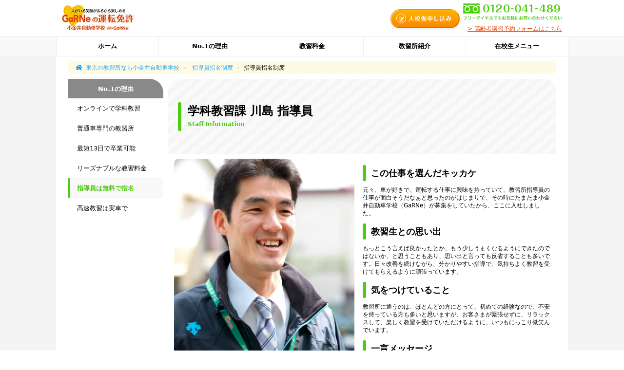

--- FILE ---
content_type: text/html; charset=UTF-8
request_url: https://www.garne.co.jp/option/nomination/i013/
body_size: 10970
content:
<!doctype html>
<html lang="ja" class="no-js">
    <head>
        <meta charset="utf-8">
        <!-- Google Tag Manager -->
        <script>(function(w,d,s,l,i){w[l]=w[l]||[];w[l].push({'gtm.start':
        new Date().getTime(),event:'gtm.js'});var f=d.getElementsByTagName(s)[0],
        j=d.createElement(s),dl=l!='dataLayer'?'&l='+l:'';j.async=true;j.src=
        'https://www.googletagmanager.com/gtm.js?id='+i+dl;f.parentNode.insertBefore(j,f);
        })(window,document,'script','dataLayer','GTM-KV2B97');</script>
        <!-- End Google Tag Manager -->
        <meta name="viewport" content="width=device-width, initial-scale=1, maximum-scale=1, minimum-scale=1">
        <meta http-equiv="X-UA-Compatible" content="ie=edge">
        <meta name="format-detection" content="telephone=no">
        <meta name="csrf-token" content="xq1RtLBS7wlUbEh4mwd0NddBqnB1mv1tdMCfE8Q8">
        <meta name="keywords" content="川島 指導員,東京 教習所,東京 自動車学校,東京,教習所,自動車学校,小金井自動車学校,Garne,武蔵小金井,府中">
        <meta name="description" content="東京都小金井市の教習所、小金井自動車学校・技能教習課の川島指導員です。「初めて教習所に通う方は不安が多いかと思います。皆さんにリラックスして教習を受けていただけるよう、笑顔で取り組んでいます。いい雰囲気の教習所ですので、ぜひいらしてください。」">
        <title>川島 指導員 | 東京で教習所に通うなら小金井自動車学校≪garne≫</title>
        <link rel="stylesheet" href="/css/app.css?id=cd4433a366302faba85a4f1b22a40dd6">
        <meta property="og:type" content="website">
        <meta property="og:url" content="https://www.garne.co.jp/option/nomination/i013/">
        <meta property="og:image" content="https://www.garne.co.jp/images/common/og16.png">
        <meta property="og:site_name" content="小金井自動車学校">
        <meta property="og:title" content="川島 指導員 | 東京で教習所に通うなら小金井自動車学校≪garne≫">
        <meta property="og:description" content="東京都小金井市の教習所、小金井自動車学校・技能教習課の川島指導員です。「初めて教習所に通う方は不安が多いかと思います。皆さんにリラックスして教習を受けていただけるよう、笑顔で取り組んでいます。いい雰囲気の教習所ですので、ぜひいらしてください。」">
        <meta property="og:locale" content="ja_JP">
        <link rel="shortcut icon" type="image/vnd.microsoft.icon" href="/favicon.ico">
        <link rel="icon" type="image/vnd.microsoft.icon" href="/favicon.ico">
    </head>
    <body>
      <!-- Google Tag Manager (noscript) -->
      <noscript><iframe src="https://www.googletagmanager.com/ns.html?id=GTM-KV2B97"
      height="0" width="0" style="display:none;visibility:hidden"></iframe></noscript>
      <!-- End Google Tag Manager (noscript) -->
      <header class="l-header">
        <div class="p-header u-pc">
          <div class="p-header__logo">
            <a href="https://www.garne.co.jp">
              <img data-src="/images/common/pc_logo.png" data-srcset="/images/common/pc_logo.png 1x, /images/common/pc_logo@2x.png 2x" alt="人がいる笑顔があるから楽しめる　GaRNeの運転免許" width="147" height="52" lazyload="on" class="lazyload">
              <noscript><img src="/images/common/pc_logo.png" srcset="/images/common/pc_logo.png 1x, /images/common/pc_logo@2x.png 2x" alt="人がいる笑顔があるから楽しめる　GaRNeの運転免許" width="147" height="52"></noscript>
            </a>
          </div>
          <ul class="p-header__list">
            <li class="c-contact__item p-header__entry">
              <a href="/contents05/application/" target="_blank" class="p-header__entry-inner c-contact__inner">
                <span class="p-header__entry-link c-contact__link">
                  <i class="fas fa-edit c-contact__icon p-header__entry-icon"></i>
                  <img data-src="/images/common/pc_application_btn.png" data-srcset="/images/common/pc_application_btn.png 1x, /images/common/pc_application_btn@2x.png 2x" alt="入校仮申し込み" width="88" height="12" lazyload="on" class="lazyload">
                  <noscript><img src="/images/common/pc_application_btn.png" srcset="/images/common/pc_application_btn.png 1x, /images/common/pc_application_btn@2x.png 2x" alt="入校仮申し込み" width="88" height="12"></noscript>
                </span>
              </a>
            </li>
            <li>
              <div class="p-header__tel-wrap">
                <img data-src="/images/common/pc_header_tel.png" data-srcset="/images/common/pc_header_tel.png 1x, /images/common/pc_header_tel@2x.png 2x" alt="0120-041-489　フリーダイヤルでもお気軽にお問い合わせください" width="203" height="35" lazyload="on" class="lazyload">
              </div>
              <noscript><img src="/images/common/pc_header_tel.png" srcset="/images/common/pc_header_tel.png 1x, /images/common/pc_header_tel@2x.png 2x" alt="0120-041-489　フリーダイヤルでもお気軽にお問い合わせください" width="203" height="35"></noscript>
              <a href="/price/kourei/" class="p-header__senior-link"><span>> 高齢者講習予約フォームはこちら</span></a>
            </li>
          </ul>
        </div>
        <div class="p-header u-sp">
          <div class="p-header__logo">
            <a href="https://www.garne.co.jp">
              <img data-src="/images/common/sp_logo.png" alt="人がいる笑顔があるから楽しめる　GaRNeの運転免許" width="120" height="52" lazyload="on" class="lazyload">
              <noscript><img data-src="/images/common/sp_logo.png" alt="人がいる笑顔があるから楽しめる　GaRNeの運転免許" width="120" height="52"></noscript>
            </a>
          </div>
          <div class="p-header__nav">
            <img data-src="/images/common/sp_hamburger.png" alt="メニュー" width="26" height="22" class="js-sp-nav-btn lazyload" lazyload="on">
            <noscript><img src="/images/common/sp_hamburger.png" alt="メニュー" width="26" height="22" class="js-sp-nav-btn"></noscript>
          </div>
          <div class="p-header__tel">
            <a href="tel:0120-041-489" data-event="tel">
              <img data-src="/images/common/sp_header_tel.png" alt="0120-041-489　お電話でもお気軽にお問い合わせください。" width="147" height="26" lazyload="on" class="lazyload">
              <noscript><img src="/images/common/sp_header_tel.png" alt="0120-041-489　お電話でもお気軽にお問い合わせください。" width="147" height="26"></noscript>
            </a>
          </div>
        </div>
      </header>
      <nav class="l-nav p-nav u-sp js-sp-nav">
  <ul class="p-nav__list">
    <li class="p-nav__item"><a href="https://www.garne.co.jp"><i class="fas fa-home p-nav__icon"></i>ホーム</a></li>
    <li class="p-nav__item js-sp-nav-dropdown"><i class="fas fa-medal p-nav__icon"></i>No.1の理由</li>
    <li class="p-nav__item"><a href="/price/estimate/"><i class="fas fa-calculator p-nav__icon"></i>教習料金</a></li>
    <li class="p-nav__item js-sp-nav-dropdown"><i class="fas fa-taxi p-nav__icon"></i>教習所紹介</li>
    <li class="p-nav__item js-sp-nav-dropdown"><i class="fas fa-user-circle p-nav__icon"></i>在校生</li>
  </ul>


  <ul class="p-nav__dropdown-list js-sp-nav-droplist">
      <li class="p-nav__dropdown-item"><a href="/option/merit/" class="p-nav__dropdown-link">オンラインで学科教習</a></li>
      <li class="p-nav__dropdown-item"><a href="/school/specialist/" class="p-nav__dropdown-link">普通車専門の教習所</a></li>
      <li class="p-nav__dropdown-item"><a href="/price/lesson/" class="p-nav__dropdown-link">最短13日で卒業可能</a></li>
      <li class="p-nav__dropdown-item"><a href="/price/estimate/" class="p-nav__dropdown-link">リーズナブルな教習料金</a></li>
      <li class="p-nav__dropdown-item"><a href="/option/nomination/" class="p-nav__dropdown-link">指導員は無料で指名</a></li>
      <li class="p-nav__dropdown-item"><a href="/option/highway/" class="p-nav__dropdown-link">高速教習は実車で</a></li>
    </ul>
  <ul class="p-nav__dropdown-list js-sp-nav-droplist">
      <li class="p-nav__dropdown-item"><a href="/school/" class="p-nav__dropdown-link">教習所概要</a></li>
        <li class="p-nav__dropdown-item"><a href="/access/" class="p-nav__dropdown-link">アクセス・送迎バス</a></li>
          <li class="p-nav__dropdown-item"><a href="/school/shisetsu/" class="p-nav__dropdown-link">施設のご紹介</a></li>
          <li class="p-nav__dropdown-item"><a href="/option/nomination/" class="p-nav__dropdown-link">スタッフのご紹介</a></li>
          <li class="p-nav__dropdown-item"><a href="/voice/" class="p-nav__dropdown-link">卒業生満足度90%以上！</a></li>
          <li class="p-nav__dropdown-item"><a href="/option/cashback/" class="p-nav__dropdown-link">お友達紹介キャンペーン</a></li>
          <li class="p-nav__dropdown-item"><a href="/blog/" class="p-nav__dropdown-link">GaRNeスタッフブログ</a></li>
        </ul>
  <ul class="p-nav__dropdown-list js-sp-nav-droplist">
          <li class="p-nav__dropdown-item"><a href="https://study.neumann-line.net/environment" target="_blank" rel="nofollow" class="p-nav__dropdown-link">オンライン学科受講</a></li>
              <li class="p-nav__dropdown-item"><a href="/option/schedule/" class="p-nav__dropdown-link">学科教習項目</a></li>
              <li class="p-nav__dropdown-item"><a href="https://www.musasi.jp/garne" target="_blank" rel="nofollow" class="p-nav__dropdown-link">学科問題集ムサシ</a></li>
              <li class="p-nav__dropdown-item"><a href="/option/movie/" class="p-nav__dropdown-link">技能教習レベルUP動画</a></li>
        </ul>

</nav>
      <nav class="p-side-nav js-sp-side-nav-wrap u-sp">
   <div class="p-side-nav__menu js-sp-side-nav">
     <div class="p-side-nav__hundle">
       <dl class="p-side-nav__hundle-title">
         <dt>
           <img data-src="/images/common/sp_hamburger.png" alt="メニュー" width="26" height="22" lazyload="on" class="lazyload">
           <noscript><img src="/images/common/sp_hamburger.png" alt="メニュー" width="26" height="22"></noscript>
         </dt>
         <dd>サイトメニュー</dd>
       </dl>
       <div class="p-side-nav__hundle-close"><a href="javascript:void(0);" class="js-sp-nav-btn">閉じる</a></div>
     </div>
     <ul class="p-side-nav__list">
      <li class="p-side-nav__item">
        <dl>
          <dt class="p-side-nav__item-title">No.1の理由</dt>
          <dd>
            <ul class="p-side-nav__item-link">
                                  <li><a href="/option/merit/">オンラインで学科教習</a></li>
                                      <li><a href="/school/specialist/">普通車専門の教習所</a></li>
                                      <li><a href="/price/lesson/">最短13日で卒業可能</a></li>
                                      <li><a href="/price/estimate/">リーズナブルな教習料金</a></li>
                                      <li><a href="/option/nomination/">指導員は無料で指名</a></li>
                                      <li><a href="/option/highway/">高速教習は実車で</a></li>
                  </ul>
          </dd>
        </dl>
      </li>
      <li class="p-side-nav__item">
        <dl>
          <dt class="p-side-nav__item-title">教習所紹介</dt>
          <dd>
            <ul class="p-side-nav__item-link">
                                  <li><a href="/school/">教習所概要</a></li>
                                      <li><a href="/school/shisetsu/">施設のご紹介</a></li>
                                      <li><a href="/option/nomination/">スタッフのご紹介</a></li>
                                      <li><a href="/voice/">卒業生満足度90%以上！</a></li>
                                      <li><a href="/option/cashback/">お友達紹介キャンペーン</a></li>
                                      <li><a href="/blog/">GaRNeスタッフブログ</a></li>
                  </ul>
          </dd>
        </dl>
      </li>
      <li class="p-side-nav__item">
        <dl>
          <dt class="p-side-nav__item-title">アクセス・送迎バス</dt>
          <dd>
            <ul class="p-side-nav__item-link">
                                  <li><a href="/access/">小金井自動車学校へのアクセス</a></li>
                                      <li><a href="/access/bus01/">北府中・西国分寺・国分寺方面コース</a></li>
                                      <li><a href="/access/bus02/">府中・東府中・外語大方面コース</a></li>
                                      <li><a href="/access/bus03/">花小金井・鈴木町・学芸大方面コース</a></li>
                                      <li><a href="/access/bus04/">学芸大・小平・天神町方面コース</a></li>
                                      <li><a href="/access/station/">無料送迎バス停車駅一覧</a></li>
                                                                                                                                                </ul>
          </dd>
        </dl>
      </li>
      <li class="p-side-nav__item">
        <dl>
          <dt class="p-side-nav__item-title">入校について</dt>
          <dd>
            <ul class="p-side-nav__item-link">
                                  <li><a href="/explanation/">入校から卒業の流れ</a></li>
                                      <li><a href="/explanation/about_school/">入校について</a></li>
                  </ul>
          </dd>
        </dl>
      </li>
      <li class="p-side-nav__item">
        <dl>
          <dt class="p-side-nav__item-title">在校生メニュー</dt>
          <dd>
            <ul class="p-side-nav__item-link">
                                  <li><a href="https://study.neumann-line.net/environment" target="_blank" rel="nofollow">オンライン学科受講</a></li>
                                      <li><a href="/option/schedule/">学科教習項目</a></li>
                                      <li><a href="https://www.musasi.jp/garne" target="_blank" rel="nofollow">学科問題集ムサシ</a></li>
                                      <li><a href="/option/movie/">技能教習レベルUP動画</a></li>
                  </ul>
          </dd>
        </dl>
      </li>
      <li class="p-side-nav__item">
        <dl>
          <dt class="p-side-nav__item-title">各種講習</dt>
          <dd>
            <ul class="p-side-nav__item-link">
                                  <li><a href="/price/paper/">ペーパードライバー教習</a></li>
                                      <li><a href="/price/kourei/">高齢者講習</a></li>
                                      <li><a href="/price/kigyo/">企業運転研修</a></li>
                                      <li><a href="/price/muryotaiken/">無料体験教習</a></li>
                  </ul>
          </dd>
        </dl>
      </li>
      <li class="p-side-nav__item">
        <dl>
          <dt class="p-side-nav__item-title">Q&amp;A</dt>
          <dd>
            <ul class="p-side-nav__item-link">
                                  <li><a href="/faq/">運転免許・教習所に関するQ&amp;A</a></li>
                                      <li><a href="/faq/garne/">小金井自動車学校に関するQ&amp;A</a></li>
                                      <li><a href="/faq/nyukou/">入校に関するQ&amp;A</a></li>
                                      <li><a href="/faq/kyoushu/">教習中に関するQ&amp;A</a></li>
                  </ul>
          </dd>
        </dl>
      </li>
      <li class="p-side-nav__item">
        <dl>
          <dt class="p-side-nav__item-title">その他</dt>
          <dd>
            <ul class="p-side-nav__item-link">
                                  <li><a href="/sitemap/">サイトマップ</a></li>
                                      <li><a href="/school/privacy_policy/">プライバシーポリシー</a></li>
                                      <li><a href="/link/">リンク集</a></li>
                                      <li><a href="/contents05/contact/" target="_blank">お問い合わせ</a></li>
                  </ul>
          </dd>
        </dl>
      </li>
    </ul>
  </div>
</nav>
      <nav class="l-nav p-nav u-pc">
        <ul class="p-nav__list">
          <li class="p-nav__item"><a href="https://www.garne.co.jp">ホーム</a></li>
          <li class="p-nav__item">
            <dl>
              <dt>No.1の理由</dt>
              <dd class="p-nav__dropdown">
                <ul class="p-nav__dropdown-list">
                                  <li class="p-nav__dropdown-item"><a href="/option/merit/">オンラインで学科教習</a></li>
                                  <li class="p-nav__dropdown-item"><a href="/school/specialist/">普通車専門の教習所</a></li>
                                  <li class="p-nav__dropdown-item"><a href="/price/lesson/">最短13日で卒業可能</a></li>
                                  <li class="p-nav__dropdown-item"><a href="/price/estimate/">リーズナブルな教習料金</a></li>
                                  <li class="p-nav__dropdown-item"><a href="/option/nomination/">指導員は無料で指名</a></li>
                                  <li class="p-nav__dropdown-item"><a href="/option/highway/">高速教習は実車で</a></li>
                                </ul>
              </dd>
            </dl>
          </li>
          <li class="p-nav__item">
            <a href="/price/estimate/">教習料金</a>
          </li>
          <li class="p-nav__item">
            <dl>
              <dt>教習所紹介</dt>
              <dd class="p-nav__dropdown">
                <ul class="p-nav__dropdown-list">
                                  <li class="p-nav__dropdown-item"><a href="/school/">教習所概要</a></li>
                                    <li class="p-nav__dropdown-item"><a href="/access/">アクセス・送迎バス</a></li>
                                                    <li class="p-nav__dropdown-item"><a href="/school/shisetsu/">施設のご紹介</a></li>
                                                    <li class="p-nav__dropdown-item"><a href="/option/nomination/">スタッフのご紹介</a></li>
                                                    <li class="p-nav__dropdown-item"><a href="/voice/">卒業生満足度90%以上！</a></li>
                                                    <li class="p-nav__dropdown-item"><a href="/option/cashback/">お友達紹介キャンペーン</a></li>
                                                    <li class="p-nav__dropdown-item"><a href="/blog/">GaRNeスタッフブログ</a></li>
                                                  </ul>
              </dd>
            </dl>
          </li>
          <li class="p-nav__item">
            <dl>
              <dt>在校生メニュー</dt>
              <dd class="p-nav__dropdown">
                <ul class="p-nav__dropdown-list">
                                                    <li class="p-nav__dropdown-item"><a href="https://study.neumann-line.net/environment" target="_blank" rel="nofollow">オンライン学科受講</a></li>
                                                                      <li class="p-nav__dropdown-item"><a href="/option/schedule/">学科教習項目</a></li>
                                                                      <li class="p-nav__dropdown-item"><a href="https://www.musasi.jp/garne" target="_blank" rel="nofollow">学科問題集ムサシ</a></li>
                                                                      <li class="p-nav__dropdown-item"><a href="/option/movie/">技能教習レベルUP動画</a></li>
                                                  </ul>
              </dd>
            </dl>
          </li>
        </ul>
      </nav>
      <main class="l-main js-contents">
        <div class="p-main">
          <div class="p-breadcrumb">
            <ul vocab="http://schema.org/" typeof="BreadcrumbList" class="p-breadcrumb__list">
              <li property="itemListElement" typeof="ListItem" class="p-breadcrumb__item">
                <a property="item" typeof="WebPage" href="/">
                  <span property="name">東京の教習所なら小金井自動車学校</span>
                </a>
                <meta property="position" content="1">
              </li>
                <li property="itemListElement" typeof="ListItem" class="p-breadcrumb__item">
    <a property="item" typeof="WebPage" href="/option/nomination/">
      <span property="name">指導員指名制度</span>
    </a>
    <meta property="position" content="2">
  </li>
  <li class="p-breadcrumb__item">指導員指名制度</li>
            </ul>
          </div>
          <div class="l-sidebar"><div class="p-sidebar u-pc">
  <h2 class="p-sidebar__title">No.1の理由</h2>
  <ul class="p-sidebar__list">
          <li class="p-sidebar__item"><a href="/option/merit/" class="p-sidebar__link">オンラインで学科教習</a></li>
              <li class="p-sidebar__item"><a href="/school/specialist/" class="p-sidebar__link">普通車専門の教習所</a></li>
              <li class="p-sidebar__item"><a href="/price/lesson/" class="p-sidebar__link">最短13日で卒業可能</a></li>
              <li class="p-sidebar__item"><a href="/price/estimate/" class="p-sidebar__link">リーズナブルな教習料金</a></li>
              <li class="p-sidebar__item"><a href="/option/nomination/" class="p-sidebar__link--current">指導員は無料で指名</a></li>
              <li class="p-sidebar__item"><a href="/option/highway/" class="p-sidebar__link">高速教習は実車で</a></li>
        </ul>
</div>
</div>
          <div class="l-contents p-contents">
            <div class="p-contents__header">
              <div class="p-contents__header-text">
                <h1 class="p-contents__header-title">学科教習課 川島 指導員</h1>
                <p class="p-contents__header-english">Staff Information</p>
              </div>
            </div>
            <div class="p-nomination js-nomination">
  <div class="p-nomination__detail">
    <p class="p-nomination__detail-image"><img src="/images/instructor/13_b.jpg" alt="川島 指導員" lazyload="on"></p>
    <dl class="p-nomination__detail-prof">
      <dt class="p-contents__title p-nomination__detail-title">この仕事を選んだキッカケ</dt>
      <dd>元々、車が好きで、運転する仕事に興味を持っていて、教習所指導員の仕事が面白そうだなぁと思ったのがはじまりで、その時にたまたま小金井自動車学校（GaRNe）が募集をしていたから、ここに入社しました。</dd>
      <dt class="p-contents__title p-nomination__detail-title">教習生との思い出</dt>
      <dd>もっとこう言えば良かったとか、もう少しうまくなるようにできたのではないか、と思うこともあり、思い出と言っても反省することも多いです。日々改善を続けながら、分かりやすい指導で、気持ちよく教習を受けてもらえるように頑張っています。</dd>
      <dt class="p-contents__title p-nomination__detail-title">気をつけていること</dt>
      <dd>教習所に通うのは、ほとんどの方にとって、初めての経験なので、不安を持っている方も多いと思いますが、お客さまが緊張せずに、リラックスして、楽しく教習を受けていただけるように、いつもにっこり微笑んでいます。</dd>
      <dt class="p-contents__title p-nomination__detail-title">一言メッセージ</dt>
      <dd>小金井自動車学校（GaRNe）には、しっかりと、やさしくていねいに教えてくれる指導員が揃ってます。良い雰囲気で教習できることを約束します。是非、小金井自動車学校（GaRNe）にご入校ください。</dd>
    </dl>
  </div>
  <h2 class="p-contents__title p-nomination__other-title">他のスタッフを見る</h2>
  <div class="swiper-container p-nomination__list-wrap">
    <ul class="swiper-list p-nomination__list--detail">
      <li class="p-nomination__item--detail" data-index="0">
        <p class="p-nomination__image"><img src="/images/instructor/1.jpg" alt="坂野 指導員" width="142" height="150" lazyload="on"></p>
        <a href="/option/nomination/i001/" class="p-nomination__link">
          <dl>
            <dt class="p-nomination__dept">技能教習課</dt>
            <dd class="p-contents__sub-title p-nomination__name">坂野 指導員</dd>
          </dl>
          <p class="p-nomination__message">
            東京にはたくさんの教習所がありますが、小金井自動車学校（GaRNe）は、明るく楽しいアットホームな教...
            <span class="p-nomination__more-read">&gt;続きを読む</span>
          </p>
        </a>
      </li>
      <li class="p-nomination__item--detail" data-index="1">
        <p class="p-nomination__image"><img src="/images/instructor/3.jpg" alt="肥沼 指導員" width="142" height="150" lazyload="on"></p>
        <a href="/option/nomination/i003/" class="p-nomination__link">
          <dl>
            <dt class="p-nomination__dept">技能教習課</dt>
            <dd class="p-contents__sub-title p-nomination__name">肥沼 指導員</dd>
          </dl>
          <p class="p-nomination__message">
            小金井自動車学校（GaRNe）はとても話しやすい指導員ばかりです。教習に関してなら何でも聞いてくださ...
            <span class="p-nomination__more-read">&gt;続きを読む</span>
          </p>
        </a>
      </li>
      <li class="p-nomination__item--detail" data-index="2">
        <p class="p-nomination__image"><img src="/images/instructor/4.jpg" alt="森 指導員" width="142" height="150" lazyload="on"></p>
        <a href="/option/nomination/i004/" class="p-nomination__link">
          <dl>
            <dt class="p-nomination__dept">技能教習課</dt>
            <dd class="p-contents__sub-title p-nomination__name">森 指導員</dd>
          </dl>
          <p class="p-nomination__message">
            小金井自動車学校（GaRNe）の先生はみんな親切で良い人ばかり。後悔のない教習ライフを送れることと思...
            <span class="p-nomination__more-read">&gt;続きを読む</span>
          </p>
        </a>
      </li>
      <li class="p-nomination__item--detail" data-index="3">
        <p class="p-nomination__image"><img src="/images/instructor/29.jpg" alt="宮嵜 指導員" width="142" height="150" lazyload="on"></p>
        <a href="/option/nomination/i029/" class="p-nomination__link">
          <dl>
            <dt class="p-nomination__dept">技能教習課</dt>
            <dd class="p-contents__sub-title p-nomination__name">宮嵜 指導員</dd>
          </dl>
          <p class="p-nomination__message">
            基本に忠実な安全運転を指導します。運転技術はもちろんのこと、車についての知識やバイクの話題も豊...
            <span class="p-nomination__more-read">&gt;続きを読む</span>
          </p>
        </a>
      </li>
      <li class="p-nomination__item--detail" data-index="4">
        <p class="p-nomination__image"><img src="/images/instructor/31.jpg" alt="岩崎 指導員" width="142" height="150" lazyload="on"></p>
        <a href="/option/nomination/i031/" class="p-nomination__link">
          <dl>
            <dt class="p-nomination__dept">技能教習課</dt>
            <dd class="p-contents__sub-title p-nomination__name">岩崎 指導員</dd>
          </dl>
          <p class="p-nomination__message">
            小金井自動車学校（GaRNe）はアットホームな教習所で指導員がみんな気さくで話しやすい人ばかりです。...
            <span class="p-nomination__more-read">&gt;続きを読む</span>
          </p>
        </a>
      </li>
      <li class="p-nomination__item--detail" data-index="5">
        <p class="p-nomination__image"><img src="/images/instructor/6.jpg" alt="稲葉 指導員" width="142" height="150" lazyload="on"></p>
        <a href="/option/nomination/i006/" class="p-nomination__link">
          <dl>
            <dt class="p-nomination__dept">技能教習課</dt>
            <dd class="p-contents__sub-title p-nomination__name">稲葉 指導員</dd>
          </dl>
          <p class="p-nomination__message">
            無料でご利用いただける指名制度もありますので、ぜひ、小金井自動車学校（GaRNe）の色々な指導員のア...
            <span class="p-nomination__more-read">&gt;続きを読む</span>
          </p>
        </a>
      </li>
      <li class="p-nomination__item--detail" data-index="6">
        <p class="p-nomination__image"><img src="/images/instructor/7.jpg" alt="小松 指導員" width="142" height="150" lazyload="on"></p>
        <a href="/option/nomination/i007/" class="p-nomination__link">
          <dl>
            <dt class="p-nomination__dept">技能教習課</dt>
            <dd class="p-contents__sub-title p-nomination__name">小松 指導員</dd>
          </dl>
          <p class="p-nomination__message">
            小金井自動車学校（GaRNe）の指導員は、みんなわかりやすくていねいに教えてくれますヨ！ご入校お待ち...
            <span class="p-nomination__more-read">&gt;続きを読む</span>
          </p>
        </a>
      </li>
      <li class="p-nomination__item--detail" data-index="7">
        <p class="p-nomination__image"><img src="/images/instructor/8.jpg" alt="鈴木 指導員" width="142" height="150" lazyload="on"></p>
        <a href="/option/nomination/i008/" class="p-nomination__link">
          <dl>
            <dt class="p-nomination__dept">技能教習課</dt>
            <dd class="p-contents__sub-title p-nomination__name">鈴木 指導員</dd>
          </dl>
          <p class="p-nomination__message">
            小金井自動車学校（GaRNe）で楽しく教習を受けていただき、運転免許を取得できるよう、一緒に頑張りま...
            <span class="p-nomination__more-read">&gt;続きを読む</span>
          </p>
        </a>
      </li>
      <li class="p-nomination__item--detail" data-index="8">
        <p class="p-nomination__image"><img src="/images/instructor/10.jpg" alt="田草川 指導員" width="142" height="150" lazyload="on"></p>
        <a href="/option/nomination/i010/" class="p-nomination__link">
          <dl>
            <dt class="p-nomination__dept">技能教習課</dt>
            <dd class="p-contents__sub-title p-nomination__name">田草川 指導員</dd>
          </dl>
          <p class="p-nomination__message">
            運転することは怖くありません、きっと誰でも楽しく乗れるようになるはずです。小金井自動車学校（GaR...
            <span class="p-nomination__more-read">&gt;続きを読む</span>
          </p>
        </a>
      </li>
      <li class="p-nomination__item--detail" data-index="9">
        <p class="p-nomination__image"><img src="/images/instructor/11.jpg" alt="白鳥 指導員" width="142" height="150" lazyload="on"></p>
        <a href="/option/nomination/i011/" class="p-nomination__link">
          <dl>
            <dt class="p-nomination__dept">技能教習課</dt>
            <dd class="p-contents__sub-title p-nomination__name">白鳥 指導員</dd>
          </dl>
          <p class="p-nomination__message">
            教習所に通うということ、運転免許を取るということ、車を運転するということに関して、はじめてなの...
            <span class="p-nomination__more-read">&gt;続きを読む</span>
          </p>
        </a>
      </li>
      <li class="p-nomination__item--detail" data-index="10">
        <p class="p-nomination__image"><img src="/images/instructor/33.jpg" alt="大平 指導員" width="142" height="150" lazyload="on"></p>
        <a href="/option/nomination/i033/" class="p-nomination__link">
          <dl>
            <dt class="p-nomination__dept">技能教習課</dt>
            <dd class="p-contents__sub-title p-nomination__name">大平 指導員</dd>
          </dl>
          <p class="p-nomination__message">
            バラエティに富んだ指導員が多数揃っております。お客様に合った指導員を見つけていただき楽しく教習...
            <span class="p-nomination__more-read">&gt;続きを読む</span>
          </p>
        </a>
      </li>
      <li class="p-nomination__item--detail" data-index="11">
        <p class="p-nomination__image"><img src="/images/instructor/36.jpg" alt="松澤 指導員" width="142" height="150" lazyload="on"></p>
        <a href="/option/nomination/i036/" class="p-nomination__link">
          <dl>
            <dt class="p-nomination__dept">技能教習課</dt>
            <dd class="p-contents__sub-title p-nomination__name">松澤 指導員</dd>
          </dl>
          <p class="p-nomination__message">
            当校には、様々なタイプの指導員がいるので自分に合った指導員を探してみて下さい。『話しやすい』『...
            <span class="p-nomination__more-read">&gt;続きを読む</span>
          </p>
        </a>
      </li>
      <li class="p-nomination__item--detail" data-index="12">
        <p class="p-nomination__image"><img src="/images/instructor/37.jpg" alt="永井 指導員" width="142" height="150" lazyload="on"></p>
        <a href="/option/nomination/i037/" class="p-nomination__link">
          <dl>
            <dt class="p-nomination__dept">技能教習課</dt>
            <dd class="p-contents__sub-title p-nomination__name">永井 指導員</dd>
          </dl>
          <p class="p-nomination__message">
            免許を取ろうと思ったら吉日☆さぁ！GaRNeへダッシュＯ(≧▽≦)Ｏたまに営業の手伝いで近隣の大学に説明会...
            <span class="p-nomination__more-read">&gt;続きを読む</span>
          </p>
        </a>
      </li>
      <li class="p-nomination__item--detail" data-index="13">
        <p class="p-nomination__image"><img src="/images/instructor/38.jpg" alt="林 指導員" width="142" height="150" lazyload="on"></p>
        <a href="/option/nomination/i038/" class="p-nomination__link">
          <dl>
            <dt class="p-nomination__dept">技能教習課</dt>
            <dd class="p-contents__sub-title p-nomination__name">林 指導員</dd>
          </dl>
          <p class="p-nomination__message">
            小金井自動車学校の指導員は、みんな親切・丁寧に教えてくれます。指導員同士の仲も良く、みんなが楽...
            <span class="p-nomination__more-read">&gt;続きを読む</span>
          </p>
        </a>
      </li>
      <li class="p-nomination__item--detail" data-index="14">
        <p class="p-nomination__image"><img src="/images/instructor/39.jpg" alt="石井 指導員" width="142" height="150" lazyload="on"></p>
        <a href="/option/nomination/i039/" class="p-nomination__link">
          <dl>
            <dt class="p-nomination__dept">技能教習課</dt>
            <dd class="p-contents__sub-title p-nomination__name">石井 指導員</dd>
          </dl>
          <p class="p-nomination__message">
            自分でハンドルを握り、出かける。行動範囲が広がることにより世界が違って見えるはずです。ぜひ、そ...
            <span class="p-nomination__more-read">&gt;続きを読む</span>
          </p>
        </a>
      </li>
      <li class="p-nomination__item--detail" data-index="15">
        <p class="p-nomination__image"><img src="/images/instructor/41.jpg" alt="松田 指導員" width="142" height="150" lazyload="on"></p>
        <a href="/option/nomination/i041/" class="p-nomination__link">
          <dl>
            <dt class="p-nomination__dept">技能教習課</dt>
            <dd class="p-contents__sub-title p-nomination__name">松田 指導員</dd>
          </dl>
          <p class="p-nomination__message">
            明るい職場で仕事している指導員の教習を体験しに来て下さい。絶対に嫌な思いはさせません。楽しく運...
            <span class="p-nomination__more-read">&gt;続きを読む</span>
          </p>
        </a>
      </li>
      <li class="p-nomination__item--detail" data-index="16">
        <p class="p-nomination__image"><img src="/images/instructor/14.jpg" alt="佐藤 指導員" width="142" height="150" lazyload="on"></p>
        <a href="/option/nomination/i014/" class="p-nomination__link">
          <dl>
            <dt class="p-nomination__dept">技能教習課</dt>
            <dd class="p-contents__sub-title p-nomination__name">佐藤 指導員</dd>
          </dl>
          <p class="p-nomination__message">
            小金井自動車学校（GaRNe）では、高速道路での教習も実際の教習車で行っていますので、卒業後に高速に...
            <span class="p-nomination__more-read">&gt;続きを読む</span>
          </p>
        </a>
      </li>
      <li class="p-nomination__item--detail" data-index="17">
        <p class="p-nomination__image"><img src="/images/instructor/15.jpg" alt="金森 指導員" width="142" height="150" lazyload="on"></p>
        <a href="/option/nomination/i015/" class="p-nomination__link">
          <dl>
            <dt class="p-nomination__dept">技能教習課</dt>
            <dd class="p-contents__sub-title p-nomination__name">金森 指導員</dd>
          </dl>
          <p class="p-nomination__message">
            安全運転をして行くためには、つらいと感じることもあるかと思いますが、楽しいこともたくさんありま...
            <span class="p-nomination__more-read">&gt;続きを読む</span>
          </p>
        </a>
      </li>
      <li class="p-nomination__item--detail" data-index="18">
        <p class="p-nomination__image"><img src="/images/instructor/16.jpg" alt="石井 指導員" width="142" height="150" lazyload="on"></p>
        <a href="/option/nomination/i016/" class="p-nomination__link">
          <dl>
            <dt class="p-nomination__dept">技能教習課</dt>
            <dd class="p-contents__sub-title p-nomination__name">石井 指導員</dd>
          </dl>
          <p class="p-nomination__message">
            運転免許取得という新しいチャレンジを一緒に頑張りましょう！小金井自動車学校のスタッフ一同、あな...
            <span class="p-nomination__more-read">&gt;続きを読む</span>
          </p>
        </a>
      </li>
      <li class="p-nomination__item--detail" data-index="19">
        <p class="p-nomination__image"><img src="/images/instructor/17.jpg" alt="清水 指導員" width="142" height="150" lazyload="on"></p>
        <a href="/option/nomination/i017/" class="p-nomination__link">
          <dl>
            <dt class="p-nomination__dept">技能教習課</dt>
            <dd class="p-contents__sub-title p-nomination__name">清水 指導員</dd>
          </dl>
          <p class="p-nomination__message">
            小金井自動車学校（GaRNe）でしっかり練習して、安全で思いやりのあるかっこいい運転者になりましょう...
            <span class="p-nomination__more-read">&gt;続きを読む</span>
          </p>
        </a>
      </li>
      <li class="p-nomination__item--detail" data-index="20">
        <p class="p-nomination__image"><img src="/images/instructor/18.jpg" alt="中根 指導員" width="142" height="150" lazyload="on"></p>
        <a href="/option/nomination/i018/" class="p-nomination__link">
          <dl>
            <dt class="p-nomination__dept">技能教習課</dt>
            <dd class="p-contents__sub-title p-nomination__name">中根 指導員</dd>
          </dl>
          <p class="p-nomination__message">
            運転免許はちょっとした勇気と頑張りで取得できます。誰でも最初から上手な人はいません。一緒に練習...
            <span class="p-nomination__more-read">&gt;続きを読む</span>
          </p>
        </a>
      </li>
      <li class="p-nomination__item--detail" data-index="21">
        <p class="p-nomination__image"><img src="/images/instructor/43.jpg" alt="馬塲 指導員" width="142" height="150" lazyload="on"></p>
        <a href="/option/nomination/i043/" class="p-nomination__link">
          <dl>
            <dt class="p-nomination__dept">技能教習課</dt>
            <dd class="p-contents__sub-title p-nomination__name">馬塲 指導員</dd>
          </dl>
          <p class="p-nomination__message">
            まずは小金井自動車学校の雰囲気だけでも見に来て下さい。一度来ていただければわかります♪受付の職員...
            <span class="p-nomination__more-read">&gt;続きを読む</span>
          </p>
        </a>
      </li>
      <li class="p-nomination__item--detail" data-index="22">
        <p class="p-nomination__image"><img src="/images/instructor/44.jpg" alt="大澤 指導員" width="142" height="150" lazyload="on"></p>
        <a href="/option/nomination/i044/" class="p-nomination__link">
          <dl>
            <dt class="p-nomination__dept">技能教習課</dt>
            <dd class="p-contents__sub-title p-nomination__name">大澤 指導員</dd>
          </dl>
          <p class="p-nomination__message">
            多少建物は年季が入っていますが…指導員は色々なタイプが揃っていて本当に楽しい教習所だと思います。...
            <span class="p-nomination__more-read">&gt;続きを読む</span>
          </p>
        </a>
      </li>
      <li class="p-nomination__item--detail" data-index="23">
        <p class="p-nomination__image"><img src="/images/instructor/45.jpg" alt="藤田 指導員" width="142" height="150" lazyload="on"></p>
        <a href="/option/nomination/i045/" class="p-nomination__link">
          <dl>
            <dt class="p-nomination__dept">技能教習課</dt>
            <dd class="p-contents__sub-title p-nomination__name">藤田 指導員</dd>
          </dl>
          <p class="p-nomination__message">
            最初から何でもできる人はいません。できないから教習所に通っていただいているのです。できない人の...
            <span class="p-nomination__more-read">&gt;続きを読む</span>
          </p>
        </a>
      </li>
      <li class="p-nomination__item--detail" data-index="24">
        <p class="p-nomination__image"><img src="/images/instructor/46.jpg" alt="櫻井 指導員" width="142" height="150" lazyload="on"></p>
        <a href="/option/nomination/i046/" class="p-nomination__link">
          <dl>
            <dt class="p-nomination__dept">技能教習課</dt>
            <dd class="p-contents__sub-title p-nomination__name">櫻井 指導員</dd>
          </dl>
          <p class="p-nomination__message">
            小金井自動車学校は個性豊かな指導員が多数います。どの指導員もお客様の運転技術の向上に一生懸命で...
            <span class="p-nomination__more-read">&gt;続きを読む</span>
          </p>
        </a>
      </li>
      <li class="p-nomination__item--detail" data-index="25">
        <p class="p-nomination__image"><img src="/images/instructor/52.jpg" alt="渡辺 指導員" width="142" height="150" lazyload="on"></p>
        <a href="/option/nomination/i052/" class="p-nomination__link">
          <dl>
            <dt class="p-nomination__dept">技能教習課</dt>
            <dd class="p-contents__sub-title p-nomination__name">渡辺 指導員</dd>
          </dl>
          <p class="p-nomination__message">
            小金井自動車学校は駅からも近く通いやすいですし指導員の方々も明るく気さくな指導員も多いのでお待...
            <span class="p-nomination__more-read">&gt;続きを読む</span>
          </p>
        </a>
      </li>
      <li class="p-nomination__item--detail" data-index="26">
        <p class="p-nomination__image"><img src="/images/instructor/53.jpg" alt="荒畑 指導員" width="142" height="150" lazyload="on"></p>
        <a href="/option/nomination/i053/" class="p-nomination__link">
          <dl>
            <dt class="p-nomination__dept">技能教習課</dt>
            <dd class="p-contents__sub-title p-nomination__name">荒畑 指導員</dd>
          </dl>
          <p class="p-nomination__message">
            色々と不安はあると思うのですが、やさしく、丁寧に全力でサポートさせて頂きますので、ご来校お待ち...
            <span class="p-nomination__more-read">&gt;続きを読む</span>
          </p>
        </a>
      </li>
      <li class="p-nomination__item--detail" data-index="27">
        <p class="p-nomination__image"><img src="/images/instructor/54.jpg" alt="山田 指導員" width="142" height="150" lazyload="on"></p>
        <a href="/option/nomination/i054/" class="p-nomination__link">
          <dl>
            <dt class="p-nomination__dept">技能教習課</dt>
            <dd class="p-contents__sub-title p-nomination__name">山田 指導員</dd>
          </dl>
          <p class="p-nomination__message">
            「思い立ったが吉日」です。小金井自動車学校職員一同が一丸となって、運転免許取得をサポートします...
            <span class="p-nomination__more-read">&gt;続きを読む</span>
          </p>
        </a>
      </li>
      <li class="p-nomination__item--detail" data-index="28">
        <p class="p-nomination__image"><img src="/images/instructor/55.jpg" alt="池田 指導員" width="142" height="150" lazyload="on"></p>
        <a href="/option/nomination/i055/" class="p-nomination__link">
          <dl>
            <dt class="p-nomination__dept">技能教習課</dt>
            <dd class="p-contents__sub-title p-nomination__name">池田 指導員</dd>
          </dl>
          <p class="p-nomination__message">
            GaRNeの指導員は高い志を持った指導員ばかりなので、満足を提供できる自動車学校だと思います。ぜひ一...
            <span class="p-nomination__more-read">&gt;続きを読む</span>
          </p>
        </a>
      </li>
      <li class="p-nomination__item--detail" data-index="29">
        <p class="p-nomination__image"><img src="/images/instructor/56.jpg" alt="鈴木 指導員" width="142" height="150" lazyload="on"></p>
        <a href="/option/nomination/i056/" class="p-nomination__link">
          <dl>
            <dt class="p-nomination__dept">技能教習課</dt>
            <dd class="p-contents__sub-title p-nomination__name">鈴木 指導員</dd>
          </dl>
          <p class="p-nomination__message">
            GaRNeの雰囲気はとてもアットホームで楽しく免許取得ができると思います。心配せず気軽にお越し下さい。
            <span class="p-nomination__more-read">&gt;続きを読む</span>
          </p>
        </a>
      </li>
      <li class="p-nomination__item--detail" data-index="30">
        <p class="p-nomination__image"><img src="/images/instructor/57.jpg" alt="棈松 指導員" width="142" height="150" lazyload="on"></p>
        <a href="/option/nomination/i057/" class="p-nomination__link">
          <dl>
            <dt class="p-nomination__dept">技能教習課</dt>
            <dd class="p-contents__sub-title p-nomination__name">棈松 指導員</dd>
          </dl>
          <p class="p-nomination__message">
            誠心誠意教習をさせて頂きます。
            <span class="p-nomination__more-read">&gt;続きを読む</span>
          </p>
        </a>
      </li>
      <li class="p-nomination__item--detail" data-index="31">
        <p class="p-nomination__image"><img src="/images/instructor/61.jpg" alt="小山 指導員" width="142" height="150" lazyload="on"></p>
        <a href="/option/nomination/i061/" class="p-nomination__link">
          <dl>
            <dt class="p-nomination__dept">技能教習課</dt>
            <dd class="p-contents__sub-title p-nomination__name">小山 指導員</dd>
          </dl>
          <p class="p-nomination__message">
            小金井自動車学校はとても明るく雰囲気の良い教習所なので、運転に関する正しい知識や技術を楽しみな...
            <span class="p-nomination__more-read">&gt;続きを読む</span>
          </p>
        </a>
      </li>
      <li class="p-nomination__item--detail" data-index="32">
        <p class="p-nomination__image"><img src="/images/instructor/19.jpg" alt="星野 指導員" width="142" height="150" lazyload="on"></p>
        <a href="/option/nomination/i019/" class="p-nomination__link">
          <dl>
            <dt class="p-nomination__dept">技能教習課</dt>
            <dd class="p-contents__sub-title p-nomination__name">星野 指導員</dd>
          </dl>
          <p class="p-nomination__message">
            一緒に運転の難しさや楽しさを学びましょう。小金井自動車学校（GaRNe）で、ご入校お待ちしています。
            <span class="p-nomination__more-read">&gt;続きを読む</span>
          </p>
        </a>
      </li>
      <li class="p-nomination__item--detail" data-index="33">
        <p class="p-nomination__image"><img src="/images/instructor/64.jpg" alt="渡邉 指導員" width="142" height="150" lazyload="on"></p>
        <a href="/option/nomination/i064/" class="p-nomination__link">
          <dl>
            <dt class="p-nomination__dept">技能教習課</dt>
            <dd class="p-contents__sub-title p-nomination__name">渡邉 指導員</dd>
          </dl>
          <p class="p-nomination__message">
            明るく楽しい指導員がたくさんいます！ガーネで免許を取ろう!(^^)!
            <span class="p-nomination__more-read">&gt;続きを読む</span>
          </p>
        </a>
      </li>
      <li class="p-nomination__item--detail" data-index="34">
        <p class="p-nomination__image"><img src="/images/instructor/65.jpg" alt="青島 指導員" width="142" height="150" lazyload="on"></p>
        <a href="/option/nomination/i065/" class="p-nomination__link">
          <dl>
            <dt class="p-nomination__dept">技能教習課</dt>
            <dd class="p-contents__sub-title p-nomination__name">青島 指導員</dd>
          </dl>
          <p class="p-nomination__message">
            心の温かい指導員が、丁寧で親切に教習しますので安心してご入校ください。心よりお待ちしております。
            <span class="p-nomination__more-read">&gt;続きを読む</span>
          </p>
        </a>
      </li>
      <li class="p-nomination__item--detail" data-index="35">
        <p class="p-nomination__image"><img src="/images/instructor/66.jpg" alt="八巻 指導員" width="142" height="150" lazyload="on"></p>
        <a href="/option/nomination/i066/" class="p-nomination__link">
          <dl>
            <dt class="p-nomination__dept">技能教習課</dt>
            <dd class="p-contents__sub-title p-nomination__name">八巻 指導員</dd>
          </dl>
          <p class="p-nomination__message">
            私も小金井自動車学校の卒業生なので、一緒にGaRNeの輪を広げて行きましょう！
            <span class="p-nomination__more-read">&gt;続きを読む</span>
          </p>
        </a>
      </li>
      <li class="p-nomination__item--detail" data-index="36">
        <p class="p-nomination__image"><img src="/images/instructor/67.jpg" alt="石川 指導員" width="142" height="150" lazyload="on"></p>
        <a href="/option/nomination/i067/" class="p-nomination__link">
          <dl>
            <dt class="p-nomination__dept">技能教習課</dt>
            <dd class="p-contents__sub-title p-nomination__name">石川 指導員</dd>
          </dl>
          <p class="p-nomination__message">
            GaRNeには経験豊富な知識を持った指導員と明るいスタッフがたくさんいます。一度遊びに来てみてくださ...
            <span class="p-nomination__more-read">&gt;続きを読む</span>
          </p>
        </a>
      </li>
      <li class="p-nomination__item--detail" data-index="37">
        <p class="p-nomination__image"><img src="/images/instructor/69.jpg" alt="坂田 指導員" width="142" height="150" lazyload="on"></p>
        <a href="/option/nomination/i069/" class="p-nomination__link">
          <dl>
            <dt class="p-nomination__dept">技能教習課</dt>
            <dd class="p-contents__sub-title p-nomination__name">坂田 指導員</dd>
          </dl>
          <p class="p-nomination__message">
            GaRNeの指導員は皆、丁寧に指導してくれます♪一緒に頑張りましょう☆
            <span class="p-nomination__more-read">&gt;続きを読む</span>
          </p>
        </a>
      </li>
      <li class="p-nomination__item--detail" data-index="38">
        <p class="p-nomination__image"><img src="/images/instructor/70.jpg" alt="石原 指導員" width="142" height="150" lazyload="on"></p>
        <a href="/option/nomination/i070/" class="p-nomination__link">
          <dl>
            <dt class="p-nomination__dept">技能教習課</dt>
            <dd class="p-contents__sub-title p-nomination__name">石原 指導員</dd>
          </dl>
          <p class="p-nomination__message">
            GaRNeでは皆様が安全運転ができるようドライバーになれるよう親切・丁寧にサポートしていきます。上達...
            <span class="p-nomination__more-read">&gt;続きを読む</span>
          </p>
        </a>
      </li>
      <li class="p-nomination__item--detail" data-index="39">
        <p class="p-nomination__image"><img src="/images/instructor/71.jpg" alt="中野 指導員" width="142" height="150" lazyload="on"></p>
        <a href="/option/nomination/i071/" class="p-nomination__link">
          <dl>
            <dt class="p-nomination__dept">技能教習課</dt>
            <dd class="p-contents__sub-title p-nomination__name">中野 指導員</dd>
          </dl>
          <p class="p-nomination__message">
            GaRNeの指導員はみんな優しく、親切、丁寧に教えてくれますので、何事も心配せずに安心してご入校くだ...
            <span class="p-nomination__more-read">&gt;続きを読む</span>
          </p>
        </a>
      </li>
      <li class="p-nomination__item--detail" data-index="40">
        <p class="p-nomination__image"><img src="/images/instructor/13.jpg" alt="川島 指導員" width="142" height="150" lazyload="on"></p>
        <a href="/option/nomination/i013/" class="p-nomination__link">
          <dl>
            <dt class="p-nomination__dept">学科教習課</dt>
            <dd class="p-contents__sub-title p-nomination__name">川島 指導員</dd>
          </dl>
          <p class="p-nomination__message">
            小金井自動車学校（GaRNe）には、しっかりと、やさしくていねいに教えてくれる指導員が揃ってます。良...
            <span class="p-nomination__more-read">&gt;続きを読む</span>
          </p>
        </a>
      </li>
      <li class="p-nomination__item--detail" data-index="41">
        <p class="p-nomination__image"><img src="/images/instructor/32.jpg" alt="竹村 指導員" width="142" height="150" lazyload="on"></p>
        <a href="/option/nomination/i032/" class="p-nomination__link">
          <dl>
            <dt class="p-nomination__dept">学科教習課</dt>
            <dd class="p-contents__sub-title p-nomination__name">竹村 指導員</dd>
          </dl>
          <p class="p-nomination__message">
            免許を取得してすぐに運転しない方でも、将来を見据えて運転を学んでいただけたら嬉しいです。積極的...
            <span class="p-nomination__more-read">&gt;続きを読む</span>
          </p>
        </a>
      </li>
      <li class="p-nomination__item--detail" data-index="42">
        <p class="p-nomination__image"><img src="/images/instructor/42.jpg" alt="鈴木 指導員" width="142" height="150" lazyload="on"></p>
        <a href="/option/nomination/i042/" class="p-nomination__link">
          <dl>
            <dt class="p-nomination__dept">学科教習課</dt>
            <dd class="p-contents__sub-title p-nomination__name">鈴木 指導員</dd>
          </dl>
          <p class="p-nomination__message">
            免許を取るということは、人の命に向き合うことだと思います。マナーと礼儀をしっかり身につけて素晴...
            <span class="p-nomination__more-read">&gt;続きを読む</span>
          </p>
        </a>
      </li>
      <li class="p-nomination__item--detail" data-index="43">
        <p class="p-nomination__image"><img src="/images/instructor/20.jpg" alt="営業担当 明上山" width="142" height="150" lazyload="on"></p>
        <a href="/option/nomination/i020/" class="p-nomination__link">
          <dl>
            <dt class="p-nomination__dept">営業企画課</dt>
            <dd class="p-contents__sub-title p-nomination__name">営業担当 明上山</dd>
          </dl>
          <p class="p-nomination__message">
            東京には小金井自動車学校（GaRNe）以外にも、沢山の教習所がありますが、ここに入校していただくと、...
            <span class="p-nomination__more-read">&gt;続きを読む</span>
          </p>
        </a>
      </li>
      <li class="p-nomination__item--detail" data-index="44">
        <p class="p-nomination__image"><img src="/images/instructor/21.jpg" alt="営業担当 小関" width="142" height="150" lazyload="on"></p>
        <a href="/option/nomination/i021/" class="p-nomination__link">
          <dl>
            <dt class="p-nomination__dept">営業企画課</dt>
            <dd class="p-contents__sub-title p-nomination__name">営業担当 小関</dd>
          </dl>
          <p class="p-nomination__message">
            施設は多少古いですが…職員の評判には自信があります！お客さま第一主義の小金井自動車学校（GaRNe）...
            <span class="p-nomination__more-read">&gt;続きを読む</span>
          </p>
        </a>
      </li>
      <li class="p-nomination__item--detail" data-index="45">
        <p class="p-nomination__image"><img src="/images/instructor/22.jpg" alt="曽我 指導員" width="142" height="150" lazyload="on"></p>
        <a href="/option/nomination/i022/" class="p-nomination__link">
          <dl>
            <dt class="p-nomination__dept">業務課</dt>
            <dd class="p-contents__sub-title p-nomination__name">曽我 指導員</dd>
          </dl>
          <p class="p-nomination__message">
            教習内容のことから教習料金のことまで、わからないことがありましたら、まずはフリーダイヤルでも、W...
            <span class="p-nomination__more-read">&gt;続きを読む</span>
          </p>
        </a>
      </li>
      <li class="p-nomination__item--detail" data-index="46">
        <p class="p-nomination__image"><img src="/images/instructor/9.jpg" alt="野邑 指導員" width="142" height="150" lazyload="on"></p>
        <a href="/option/nomination/i009/" class="p-nomination__link">
          <dl>
            <dt class="p-nomination__dept">業務課</dt>
            <dd class="p-contents__sub-title p-nomination__name">野邑 指導員</dd>
          </dl>
          <p class="p-nomination__message">
            小金井自動車学校（GaRNe）は良いところやで！是非ご入校くださいね、お待ちしています！
            <span class="p-nomination__more-read">&gt;続きを読む</span>
          </p>
        </a>
      </li>
      <li class="p-nomination__item--detail" data-index="47">
        <p class="p-nomination__image"><img src="/images/instructor/23.jpg" alt="受付担当 高橋" width="142" height="150" lazyload="on"></p>
        <a href="/option/nomination/i023/" class="p-nomination__link">
          <dl>
            <dt class="p-nomination__dept">業務課</dt>
            <dd class="p-contents__sub-title p-nomination__name">受付担当 高橋</dd>
          </dl>
          <p class="p-nomination__message">
            小金井自動車学校（GaRNe）は教習指導員から、受付スタッフまで、みんな笑顔で、楽しくアットホームな...
            <span class="p-nomination__more-read">&gt;続きを読む</span>
          </p>
        </a>
      </li>
      <li class="p-nomination__item--detail" data-index="48">
        <p class="p-nomination__image"><img src="/images/instructor/49.jpg" alt="受付担当 山本" width="142" height="150" lazyload="on"></p>
        <a href="/option/nomination/i049/" class="p-nomination__link">
          <dl>
            <dt class="p-nomination__dept">業務課</dt>
            <dd class="p-contents__sub-title p-nomination__name">受付担当 山本</dd>
          </dl>
          <p class="p-nomination__message">
            不安なことも多いかと思いますが、GaRNeで良かったと言っていただけるようサポートさせていただきます...
            <span class="p-nomination__more-read">&gt;続きを読む</span>
          </p>
        </a>
      </li>
      <li class="p-nomination__item--detail" data-index="49">
        <p class="p-nomination__image"><img src="/images/instructor/27.jpg" alt="託児室 前田" width="142" height="150" lazyload="on"></p>
        <a href="/option/nomination/i027/" class="p-nomination__link">
          <dl>
            <dt class="p-nomination__dept">業務課</dt>
            <dd class="p-contents__sub-title p-nomination__name">託児室 前田</dd>
          </dl>
          <p class="p-nomination__message">
            小さなお子様がいらっしゃる中で、教習所に通って免許を取ることには、不安を感じられる方もいらっし...
            <span class="p-nomination__more-read">&gt;続きを読む</span>
          </p>
        </a>
      </li>
      <li class="p-nomination__item--detail" data-index="50">
        <p class="p-nomination__image"><img src="/images/instructor/63.jpg" alt="受付担当 井ノ口" width="142" height="150" lazyload="on"></p>
        <a href="/option/nomination/i063/" class="p-nomination__link">
          <dl>
            <dt class="p-nomination__dept">業務課</dt>
            <dd class="p-contents__sub-title p-nomination__name">受付担当 井ノ口</dd>
          </dl>
          <p class="p-nomination__message">
            初めてのことで不安なことがあると思いますが、わからないことがあれば何でも聞いてください。解決で...
            <span class="p-nomination__more-read">&gt;続きを読む</span>
          </p>
        </a>
      </li>
      <li class="p-nomination__item--detail" data-index="51">
        <p class="p-nomination__image"><img src="/images/instructor/68.jpg" alt="受付担当 山口" width="142" height="150" lazyload="on"></p>
        <a href="/option/nomination/i068/" class="p-nomination__link">
          <dl>
            <dt class="p-nomination__dept">業務課</dt>
            <dd class="p-contents__sub-title p-nomination__name">受付担当 山口</dd>
          </dl>
          <p class="p-nomination__message">
            『免許取得できた！』に+α『楽しかった』『ガーネに通って良かった！』と感じてもらえるようにサポー...
            <span class="p-nomination__more-read">&gt;続きを読む</span>
          </p>
        </a>
      </li>
    </ul>
    <div class="c-swiper-hundle--prev"></div>
    <div class="c-swiper-hundle--next"></div>
  </div>
</div>
<div class="u-pc c-contact-wrap js-contact-float-wrap">
    <div class="c-contact js-contact-float ">
      <ul class="c-contact__list ">
        <li class="c-contact__item ">
          <a href="/contents05/request/" target="_blank" class="c-contact__inner">
            <span class="c-contact__link ">
              <i class="fas fa-file-alt c-contact__icon"></i>
              <img data-src="/images/common/pc_request_btn.png" data-srcset="/images/common/pc_request_btn.png 1x,/images/common/pc_request_btn@2x.png 2x" alt="資料請求する" width="112" height="18" lazyload="on" class="lazyload">
              <noscript><img src="/images/common/pc_request_btn.png" srcset="/images/common/pc_request_btn.png 1x,/images/common/pc_request_btn@2x.png 2x" alt="資料請求する" width="112" height="18"></noscript>
            </span>
          </a>
        </li>
        <li class="c-contact__item--application ">
          <a href="/contents05/application/" target="_blank" class="c-contact__inner">
            <span class="c-contact__link ">
              <i class="fas fa-edit c-contact__icon--application"></i>
              <img data-src="/images/common/pc_application_btn.png" data-srcset="/images/common/pc_application_btn.png 1x,/images/common/pc_application_btn@2x.png 2x" alt="資料請求する" width="132" height="18" lazyload="on" class="lazyload">
              <noscript><img src="/images/common/pc_application_btn.png" srcset="/images/common/pc_application_btn.png 1x,/images/common/pc_application_btn@2x.png 2x" alt="資料請求する" width="132" height="18"></noscript>
            </span>
          </a>
        </li>
        <li class="c-contact__item--tel ">
          <img data-src="/images/common/pc_tel.png" data-srcset="/images/common/pc_tel.png 1x,/images/common/pc_tel@2x.png 2x" alt="0120-041-480 フリーダイヤルでもお気軽にお問い合わせください" width="253" height="43" lazyload="on" class="lazyload">
          <noscript><img src="/images/common/pc_tel.png" srcset="/images/common/pc_tel.png 1x,/images/common/pc_tel@2x.png 2x" alt="0120-041-480 フリーダイヤルでもお気軽にお問い合わせください" width="253" height="43"></noscript>
        </li>
      </ul>
    </div>
</div>
<div class="c-contact u-sp js-sp-contact">
  <ul class="c-contact__list">
    <li class="c-contact__item">
      <span class="c-contact__inner">
        <a href="/contents05/request/" target="_blank" class="c-contact__link">
          <i class="fas fa-file-alt c-contact__icon"></i>
          資料請求する</a>
      </span>
    </li>
    <li class="c-contact__item">
      <span class="c-contact__inner">
        <a href="/contents05/application/" target="_blank" class="c-contact__link">
          <i class="fas fa-edit c-contact__icon"></i>
          入校仮申し込み
        </a>
      </span>
    </li>
  </ul>
  <p class="p-contact__tel">
    <a href="tel:0120-041-489" class="p-contact__tel-link" data-event="tel">
      <img data-src="/images/common/sp_icon_tel.png" alt="フリーダイヤル" width="23" height="15" lazyload="on" class="lazyload">
      <noscript><img src="/images/common/sp_icon_tel.png" alt="フリーダイヤル" width="23" height="15"></noscript>
      0120-041-489
    </a>
  </p>
</div>
                    <div class="p-contents__text u-sp">
              <div class="p-contents__text-inner">
                東京都公安委員会指定の自動車教習所である小金井自動車学校（こがねいじどうしゃがっこう）は、66年以上の歴史がある教習所です。
小金井自動車学校（通称：GaRNe）は親切でていねいな教習内容と、きめの細かいサービスのやさしさを基本に考えており、教習生の皆様に満足いただけるような教習所作りに取り組んでいきます。
本サイトでは、教習所内施設、料金プラン説明、教習スケジュール例、卒業生の声、Q&A、入校から卒業までの流れ、アクセス方法（無料送迎バスなど）、各種特別講習・制度・キャン ペーンなど小金井自動車学校のことを幅広く掲載しております。
また、今なら友人・家族・恋人などをご紹介いただければ、5,000円のキャッシュバックを実施中です。
是非、この機会にお友達などをお誘いあわせの上、お越し頂ければと思います。東京で運転免許を取得するなら小金井自動車学校。
今後とも、宜しくお願い致します。
              </div>
            </div>
                  </div>
        </div>
    </main>
      <footer class="l-footer p-footer">
  <div class="p-footer-head">
    <div class="p-footer-head__inner">
      <h2 class="p-footer-head__logo">
        <div class="u-pc">
          <img data-src="/images/common/pc_logo_footer.png" data-srcset="/images/common/pc_logo_footer.png 1x,/images/common/pc_logo_footer@2x.png 2x" width="177" height="54" alt="GaRNeの運転免許" class="lazyload" lazyload="on">
          <noscript><img src="/images/common/pc_logo_footer.png" srcset="/images/common/pc_logo_footer.png 1x,/images/common/pc_logo_footer@2x.png 2x" width="177" height="54" alt="GaRNeの運転免許"></noscript>
        </div>
        <div class="u-sp">
          <img data-src="/images/common/sp_logo_footer.png" width="129" height="39" alt="GaRNeの運転免許" class="lazyload" lazyload="on">
          <noscript><img src="/images/common/sp_logo_footer.png" width="129" height="39" alt="GaRNeの運転免許"></noscript>
        </div>
      </h2>
      <dl class="p-footer-head__address">
        <dt>東京都公安委員会指定教習所 <br class="u-sp">GaRNe（ガーネ）小金井自動車学校</dt>
        <dd>〒184-0012 東京都小金井市中町4-3-15</dd>
        <dd>フリーダイヤル：0120-041-489　<br class="u-sp">TEL：042-381-0150</dd>
      </dl>
      <p class="p-footer-head__copyright u-pc">Copyright &copy; GaRNe. All rights reserved.</p>
    </div>
  </div>
  <nav class="p-footer-nav">
    <ul class="p-footer-bottom__list">
      <li class="p-footer-bottom__item js-footer-nav-item">
        <dl>
          <dt class="p-footer-bottom__item-title js-footer-nav-title">No.1の理由</dt>
          <dd>
            <ul class="p-footer-bottom__item-link">
                                  <li><a href="/option/merit/">オンラインで学科教習</a></li>
                                      <li><a href="/school/specialist/">普通車専門の教習所</a></li>
                                      <li><a href="/price/lesson/">最短13日で卒業可能</a></li>
                                      <li><a href="/price/estimate/">リーズナブルな教習料金</a></li>
                                      <li><a href="/option/nomination/">指導員は無料で指名</a></li>
                                      <li><a href="/option/highway/">高速教習は実車で</a></li>
                  </ul>
          </dd>
        </dl>
      </li>
      <li class="p-footer-bottom__item js-footer-nav-item">
        <dl>
          <dt class="p-footer-bottom__item-title js-footer-nav-title">教習所紹介</dt>
          <dd>
            <ul class="p-footer-bottom__item-link">
                                  <li><a href="/school/">教習所概要</a></li>
                                      <li><a href="/school/shisetsu/">施設のご紹介</a></li>
                                      <li><a href="/option/nomination/">スタッフのご紹介</a></li>
                                      <li><a href="/voice/">卒業生満足度90%以上！</a></li>
                                      <li><a href="/option/cashback/">お友達紹介キャンペーン</a></li>
                                      <li><a href="/blog/">GaRNeスタッフブログ</a></li>
                  </ul>
          </dd>
        </dl>
      </li>
      <li class="p-footer-bottom__item js-footer-nav-item">
        <dl>
          <dt class="p-footer-bottom__item-title js-footer-nav-title">アクセス・送迎バス</dt>
          <dd>
            <ul class="p-footer-bottom__item-link">
                                  <li><a href="/access/">小金井自動車学校へのアクセス</a></li>
                                      <li><a href="/access/bus01/">北府中・西国分寺・国分寺方面コース</a></li>
                                      <li><a href="/access/bus02/">府中・東府中・外語大方面コース</a></li>
                                      <li><a href="/access/bus03/">花小金井・鈴木町・学芸大方面コース</a></li>
                                      <li><a href="/access/bus04/">学芸大・小平・天神町方面コース</a></li>
                                      <li><a href="/access/station/">無料送迎バス停車駅一覧</a></li>
                                                                                                                                                </ul>
          </dd>
        </dl>
      </li>
      <li class="p-footer-bottom__item js-footer-nav-item">
        <dl>
          <dt class="p-footer-bottom__item-title js-footer-nav-title">入校について</dt>
          <dd>
            <ul class="p-footer-bottom__item-link">
                                  <li><a href="/explanation/">入校から卒業の流れ</a></li>
                                      <li><a href="/explanation/about_school/">入校について</a></li>
                  </ul>
          </dd>
        </dl>
      </li>
      <li class="p-footer-bottom__item js-footer-nav-item">
        <dl>
          <dt class="p-footer-bottom__item-title js-footer-nav-title">在校生メニュー</dt>
          <dd>
            <ul class="p-footer-bottom__item-link">
                                  <li><a href="https://study.neumann-line.net/environment" target="_blank" rel="nofollow">オンライン学科受講</a></li>
                                      <li><a href="/option/schedule/">学科教習項目</a></li>
                                      <li><a href="https://www.musasi.jp/garne" target="_blank" rel="nofollow">学科問題集ムサシ</a></li>
                                      <li><a href="/option/movie/">技能教習レベルUP動画</a></li>
                  </ul>
          </dd>
        </dl>
      </li>
      <li class="p-footer-bottom__item js-footer-nav-item">
        <dl>
          <dt class="p-footer-bottom__item-title js-footer-nav-title">各種講習</dt>
          <dd>
            <ul class="p-footer-bottom__item-link">
                                  <li><a href="/price/paper/">ペーパードライバー教習</a></li>
                                      <li><a href="/price/kourei/">高齢者講習</a></li>
                                      <li><a href="/price/kigyo/">企業運転研修</a></li>
                                      <li><a href="/price/muryotaiken/">無料体験教習</a></li>
                  </ul>
          </dd>
        </dl>
      </li>
      <li class="p-footer-bottom__item js-footer-nav-item">
        <dl>
          <dt class="p-footer-bottom__item-title js-footer-nav-title">Q&amp;A</dt>
          <dd>
            <ul class="p-footer-bottom__item-link">
                                  <li><a href="/faq/">運転免許・教習所に関するQ&amp;A</a></li>
                                      <li><a href="/faq/garne/">小金井自動車学校に関するQ&amp;A</a></li>
                                      <li><a href="/faq/nyukou/">入校に関するQ&amp;A</a></li>
                                      <li><a href="/faq/kyoushu/">教習中に関するQ&amp;A</a></li>
                  </ul>
          </dd>
        </dl>
      </li>
      <li class="p-footer-bottom__item js-footer-nav-item">
        <dl>
          <dt class="p-footer-bottom__item-title js-footer-nav-title">その他</dt>
          <dd>
            <ul class="p-footer-bottom__item-link">
                                  <li><a href="/sitemap/">サイトマップ</a></li>
                                      <li><a href="/school/privacy_policy/">プライバシーポリシー</a></li>
                                      <li><a href="/link/">リンク集</a></li>
                                      <li><a href="/contents05/contact/" target="_blank">お問い合わせ</a></li>
                  </ul>
          </dd>
        </dl>
      </li>
    </ul>
  </nav>
  <p class="p-footer__copyright u-sp">Copyright &copy; GaRNe. All rights reserved.</p>
</footer>
            <script src="/js/app.js?id=c00c8fce0f2b4fb25d0b1a11ea9ac92b" async></script>
          </body>
</html>


--- FILE ---
content_type: text/css
request_url: https://www.garne.co.jp/css/app.css?id=cd4433a366302faba85a4f1b22a40dd6
body_size: 47140
content:
.c-wef-balloon--hidden{display:none}.c-wef-balloon__pop,.c-wef-balloon__pop--check,.c-wef-balloon__pop--error,.c-wef-balloon__pop--msg,.c-wef-balloon__pop--ok{border-radius:8px;box-shadow:2px 2px 2px #ccc;box-sizing:border-box;font-size:12px;padding:6px;position:absolute;right:0;top:0;white-space:pre;word-break:keep-all;z-index:1}.c-wef-balloon__pop--check:before,.c-wef-balloon__pop--error:before,.c-wef-balloon__pop--msg:before,.c-wef-balloon__pop--ok:before,.c-wef-balloon__pop:before{border-style:solid;border-width:5px 7px 5px 0;content:"";left:-5px;margin-top:-5px;position:absolute;top:50%;z-index:0}.c-wef-balloon__pop--msg{background:#fff;border:1px solid #000;color:#000}.c-wef-balloon__pop--msg:before{border-color:transparent #000 transparent transparent;border-width:3px 5px 3px 0;content:"";top:55%}.c-wef-balloon__pop--msg:after{border-color:transparent #fff transparent transparent;border-style:solid;border-width:3px 5px 3px 0;content:"";left:-3px;margin-top:-5px;position:absolute;top:55%;z-index:1}.c-wef-balloon__pop--error{background:red;border:1px solid red;color:#fff}.c-wef-balloon__pop--error:before{border-color:transparent red transparent transparent}.c-wef-balloon__pop--ok{background:#59c807;border:1px solid #59c807;color:#fff}.c-wef-balloon__pop--ok:before{border-color:transparent #59c807 transparent transparent}.c-wef-balloon__pop--check{background:#ece918;border:1px solid #ece918;color:#fff}.c-wef-balloon__pop--check:before{border-color:transparent #ece918 transparent transparent}@media screen and (max-width:767px){.c-wef-balloon__pop,.c-wef-balloon__pop--check,.c-wef-balloon__pop--error,.c-wef-balloon__pop--msg,.c-wef-balloon__pop--ok{bottom:0;box-sizing:border-box;height:33px;margin:auto 0;top:0}}.c-wef-button,.c-wef-button--green,.c-wef-button--orange,.c-wef-button--white{background:#1face2;border:none;border-radius:5px;box-sizing:border-box;color:#fff;cursor:pointer;display:block;font-size:15px;font-weight:700;height:45px;line-height:42px;margin:0 auto;padding:0 25px;text-align:center;text-decoration:none}.c-wef-button .c-wef-button__confirm,.c-wef-button--green .c-wef-button__confirm,.c-wef-button--orange .c-wef-button__confirm,.c-wef-button--white .c-wef-button__confirm{display:inline}.c-wef-button .c-wef-button__disabled,.c-wef-button .c-wef-button__submit,.c-wef-button--green .c-wef-button__disabled,.c-wef-button--green .c-wef-button__submit,.c-wef-button--orange .c-wef-button__disabled,.c-wef-button--orange .c-wef-button__submit,.c-wef-button--white .c-wef-button__disabled,.c-wef-button--white .c-wef-button__submit{display:none}.c-wef-button--green:disabled,.c-wef-button--orange:disabled,.c-wef-button--white:disabled,.c-wef-button:disabled,.c-wef-button[data-mode=disabled],[data-mode=disabled].c-wef-button--green,[data-mode=disabled].c-wef-button--orange,[data-mode=disabled].c-wef-button--white{background:#ccc;box-shadow:none;font-weight:400}.c-wef-button--green:disabled .c-wef-button__confirm,.c-wef-button--green:disabled .c-wef-button__submit,.c-wef-button--orange:disabled .c-wef-button__confirm,.c-wef-button--orange:disabled .c-wef-button__submit,.c-wef-button--white:disabled .c-wef-button__confirm,.c-wef-button--white:disabled .c-wef-button__submit,.c-wef-button:disabled .c-wef-button__confirm,.c-wef-button:disabled .c-wef-button__submit,.c-wef-button[data-mode=disabled] .c-wef-button__confirm,.c-wef-button[data-mode=disabled] .c-wef-button__submit,[data-mode=disabled].c-wef-button--green .c-wef-button__confirm,[data-mode=disabled].c-wef-button--green .c-wef-button__submit,[data-mode=disabled].c-wef-button--orange .c-wef-button__confirm,[data-mode=disabled].c-wef-button--orange .c-wef-button__submit,[data-mode=disabled].c-wef-button--white .c-wef-button__confirm,[data-mode=disabled].c-wef-button--white .c-wef-button__submit{display:none}.c-wef-button--green:disabled .c-wef-button__disabled,.c-wef-button--orange:disabled .c-wef-button__disabled,.c-wef-button--white:disabled .c-wef-button__disabled,.c-wef-button:disabled .c-wef-button__disabled,.c-wef-button[data-mode=disabled] .c-wef-button__disabled,[data-mode=disabled].c-wef-button--green .c-wef-button__disabled,[data-mode=disabled].c-wef-button--orange .c-wef-button__disabled,[data-mode=disabled].c-wef-button--white .c-wef-button__disabled{display:inline}.c-wef-button[data-mode=submit] .c-wef-button__confirm,[data-mode=submit].c-wef-button--green .c-wef-button__confirm,[data-mode=submit].c-wef-button--orange .c-wef-button__confirm,[data-mode=submit].c-wef-button--white .c-wef-button__confirm{display:none}.c-wef-button[data-mode=submit] .c-wef-button__submit,[data-mode=submit].c-wef-button--green .c-wef-button__submit,[data-mode=submit].c-wef-button--orange .c-wef-button__submit,[data-mode=submit].c-wef-button--white .c-wef-button__submit{display:inline}.c-wef-button.is-hidden,.is-hidden.c-wef-button--green,.is-hidden.c-wef-button--orange,.is-hidden.c-wef-button--white{display:none}a.c-wef-button,a.c-wef-button--green,a.c-wef-button--orange,a.c-wef-button--white{color:#fff}a.c-wef-button--green:hover,a.c-wef-button--orange:hover,a.c-wef-button--white:hover,a.c-wef-button:hover{opacity:.7;text-decoration:none}.c-wef-button--white{background:#fff;border-color:#cdcdcd;color:#999;line-height:45px}a.c-wef-button--white{color:#999;font-size:14px}.c-wef-button--green{background:#63c800;border-color:#4c9902;box-shadow:inset 0 -2px 0 #55ad02}.c-wef-button--orange{background:#ffaf00;border-color:#c78900;box-shadow:inset 0 -2px 0 #e90}.c-wef-checkbox.is-required{background:#ffe8f1}.c-wef-checkbox.is-failed{background:#ffc4ac}.c-wef-checkbox__wrap{cursor:pointer;display:inline-block;position:relative}.c-wef-checkbox__wrap:before{background:linear-gradient(0deg,#f3f2f2,#fffffe);border:1px solid #999;border-radius:5px;box-sizing:border-box;content:"";display:block;height:19px;left:0;position:absolute;top:0;width:19px}.c-wef-checkbox__wrap input{cursor:pointer;filter:alpha(opacity=1);margin-right:10px;opacity:.01}.c-wef-checkbox__wrap input:checked+i{display:block}.c-wef-checkbox__wrap i{background:#45aedf;border:1px solid #45aedf;border-radius:5px;box-sizing:border-box;display:none;height:19px;left:0;position:absolute;text-align:left;top:0;width:19px}.c-wef-checkbox__wrap i:before{border-bottom:2px solid #fff;border-left:2px solid #fff;content:"";display:block;height:5px;left:2px;position:absolute;top:3px;transform:rotate(-45deg);width:10px}.c-wef-confirm{display:none}.c-wef-confirm.is-show{display:block}.c-wef-confirm__wrap{font-size:12px;padding:6px;text-align:center}.c-wef-confirm__overlay{background:rgba(0,0,0,.5);height:100%;left:0;overflow:auto;position:fixed;top:0;width:100%;z-index:9999}.c-wef-confirm__box{background:#fff;border-radius:5px;margin:80px auto;max-width:600px;width:95%}.c-wef-confirm-box__header{background:#1face2;border-radius:5px 5px 0 0;color:#fff;height:40px;position:relative;text-indent:15px}.c-wef-confirm-box__title{font-size:14px;font-weight:700;line-height:40px}.c-wef-confirm-box__close{cursor:pointer;font-size:28px;position:absolute;right:8px;top:0}.c-wef-confirm-box__close:hover{filter:alpha(opacity=80);opacity:.8}.c-wef-confirm-box__main{padding:12px}.c-wef-confirm-box__body{background:#fef2dc;box-sizing:border-box;font-size:12px;height:271px;margin:0 auto 10px;overflow:auto;padding:10px;width:100%}a.c-wef-confirm-box__button{background:#f47c28;border-radius:5px;box-shadow:inset 0 -2px 0 #e36322;color:#fff;display:block;font-size:16px;font-weight:700;height:56px;line-height:56px;margin:0 auto;max-width:300px;text-align:center}a.c-wef-confirm-box__button:hover{filter:alpha(opacity=80);opacity:.8;text-decoration:none}.c-wef-confirm-box__label{text-indent:-7px}.c-wef-confirm-box__value{padding-bottom:8px;white-space:pre-wrap}.c-wef-confirm-box__wrap{background:#f7f7f7;border:1px solid #ccc;box-sizing:border-box;font-size:12px;height:342px;overflow:auto;padding:10px;width:100%}.c-wef-confirm-box__footer{display:flex;justify-content:center;padding-top:12px}.c-wef-confirm__button,.c-wef-confirm__button--close,.c-wef-confirm__button--submit,a.c-wef-confirm__button,a.c-wef-confirm__button--close,a.c-wef-confirm__button--submit{-webkit-appearance:none;-moz-appearance:none;appearance:none;border:none;border-radius:8px;color:#fff;cursor:pointer;display:block;font-size:16px;height:50px;line-height:50px;margin:0 10px;text-align:center;width:200px}.c-wef-confirm__button--close:hover,.c-wef-confirm__button--submit:hover,.c-wef-confirm__button:hover,a.c-wef-confirm__button:hover{filter:alpha(opacity=80);opacity:.8;text-decoration:none}.c-wef-confirm__button--close,a.c-wef-confirm__button--close{background:#ccc}.c-wef-confirm__button--submit,a.c-wef-confirm__button--submit{background:#1face2}.c-wef-popup{background:rgba(0,0,0,.8);border-radius:8px;box-shadow:2px 2px 2px #ccc;color:#fff;display:none;font-size:12px;max-width:289px;padding:7px 2px 10px 10px;position:absolute;right:-70px;top:53px;width:100%;z-index:10000}.c-wef-popup ul{list-style:none;margin:0;padding:0}.c-wef-popup.is-show{display:block}.c-wef-popup__head{font-size:11px;margin-bottom:5px}.c-wef-popup__list{max-height:150px;overflow-y:scroll;padding-bottom:5px}.c-wef-popup__list::-webkit-scrollbar{width:10px}.c-wef-popup__list::-webkit-scrollbar-thumb{background:#555;border-radius:3px;-webkit-box-shadow:inset 0 0 6px rgba(0,0,0,.5)}.c-wef-popup__list::-webkit-scrollbar-track{background:#333;border-radius:3px;-webkit-box-shadow:inset 0 0 6px rgba(0,0,0,.3)}.c-wef-popup__item{cursor:pointer;overflow:hidden;text-overflow:ellipsis;white-space:nowrap;width:100%}.c-wef-popup__item:hover{filter:alpha(opacity=60);opacity:.6}.c-wef-popup__close{color:#ccc;display:inline-block;position:absolute;right:6px;text-decoration:none;top:6px;vertical-align:top}.c-wef-popup__close:hover{color:#00a5e3;text-decoration:none}.c-wef-privacy{background:rgba(0,0,0,.5);display:none;height:100%;left:0;position:fixed;top:0;width:100%;z-index:9999}.c-wef-privacy.is-show{display:block}.c-wef-privacy__box{background:#fff;border-radius:5px;margin:80px auto 0;max-width:600px;width:95%}.c-wef-privacy__header{background:#1face2;border-radius:5px 5px 0 0;color:#fff;height:40px;position:relative;text-indent:15px}.c-wef-privacy__title{font-size:14px;font-weight:700;line-height:40px}.c-wef-privacy__close,a.c-wef-privacy__close{color:#fff;cursor:pointer;font-size:28px;position:absolute;right:8px;top:6px}.c-wef-privacy__close:hover,a.c-wef-privacy__close:hover{filter:alpha(opacity=80);opacity:.8}.c-wef-privacy__close-icon{background:#fff;border-radius:14px;display:block;height:28px;position:relative;width:28px}.c-wef-privacy__close-icon:after,.c-wef-privacy__close-icon:before{background:#1face2;bottom:0;content:"";height:4px;left:0;margin:auto;position:absolute;right:0;top:0;transform:rotate(45deg);width:16px}.c-wef-privacy__close-icon:after{transform:rotate(-45deg)}.c-wef-privacy__main{padding:12px}.c-wef-privacy__body{background:#fef2dc;box-sizing:border-box;font-size:12px;height:271px;margin:0 auto 10px;overflow:auto;padding:10px;width:100%}.c-wef-privacy__button{background:#1face2;border:none;border-radius:5px;color:#fff;cursor:pointer;display:block;font-size:16px;font-weight:700;height:56px;line-height:54px;margin:0 auto;max-width:300px;text-align:center;width:240px}.c-wef-privacy__button:hover{filter:alpha(opacity=80);opacity:.8;text-decoration:none}.c-wef-privacy__body h2{font-size:18px;font-weight:700;margin-bottom:5px}.c-wef-privacy__body dd,.c-wef-privacy__body h3,.c-wef-privacy__body h4,.c-wef-privacy__body p{padding-bottom:15px}.c-wef-privacy__body dt{padding-bottom:5px}@media screen and (max-width:767px){.c-wef-privacy__button{max-width:100%}}.c-wef-radio.is-required{background:#ffe8f1}.c-wef-radio.is-failed{background:#ffc4ac}.c-wef-radio__wrap{cursor:pointer;margin-right:5px;padding-left:20px;position:relative}.c-wef-radio__wrap:before{background:linear-gradient(0deg,#f3f3f3,#fefffe);border:1px solid #999;border-radius:16px;bottom:0;box-sizing:border-box;content:"";display:inline-block;height:16px;left:0;margin:auto 0;position:absolute;right:0;top:0;vertical-align:middle;width:16px}.c-wef-radio__wrap input{display:none}.c-wef-radio__wrap input:checked+i{display:block}.c-wef-radio__wrap i{background:#45aedf;border:2px solid #fff;border-radius:100%;bottom:0;box-sizing:border-box;display:none;height:14px;left:1px;margin:auto 0;position:absolute;right:0;top:0;width:14px}.c-wef-check-button{background:#fff;border:1px solid #999;border-radius:5px;box-shadow:0 2px 0 #e6e6e6;box-sizing:border-box;display:block;font-size:14px;line-height:1.3;margin-bottom:7px;min-height:42px;padding:10px}.c-wef-check-button.is-active{background:#e9f8ff;border:1px solid #35a9e0;box-shadow:none;position:relative;top:2px}.c-wef-check-button.is-require{background:#ffe5ee}.c-wef-check-button.is-failed{background:#facecf;border:1px solid #f20b1d}.c-wef-select{display:inline-block;position:relative}.c-wef-select:after{border-bottom:1px solid #999;border-right:1px solid #999;content:"";display:block;height:5px;pointer-events:none;position:absolute;right:12px;top:calc(50% - 5px);transform:rotate(45deg);width:5px}.c-wef-select:-ms-expand{display:none}.c-wef-select.is-hidden{display:none}.c-wef-select select{-webkit-appearance:none;-moz-appearance:none;appearance:none;background:#fff;border:1px solid #ccc;border-radius:5px;box-sizing:border-box;cursor:pointer;height:30px;padding:0 1.5em 0 .75em}.c-wef-select select::-ms-expand{display:none}.c-wef-select select.is-required{background:#ffe8f1}.c-wef-select select.is-failed{background:#ffc4ac}.c-wef-text{background:#fff;border:1px solid #999;box-sizing:border-box;height:30px;padding:0 8px;width:300px}.c-wef-text.is-required{background:#ffe8f1}.c-wef-text.is-failed{background:#ffc4ac}@media screen and (max-width:767px){.c-wef-text{border-radius:5px;width:100%}}.c-wef-textarea{border:1px solid #999;box-sizing:border-box;height:50px;padding:10px;width:100%}.c-wef-textarea.is-required{background:#ffe8f1}.c-wef-textarea.is-failed{background:#ffc4ac}.c-wef-address__block{margin-top:7px;position:relative}.c-wef-address__block:first-of-type{margin-top:0}.c-wef-address__block.is-hidden{display:none}.c-wef-required,.c-wef-required--any{background:red;color:#fff;display:inline-block;font-size:.8em;margin-right:5px;padding:3px 6px}.c-wef-required--any{background:#ccc}.c-wef-unload{background:rgba(0,0,0,.3);display:none;height:100%;left:0;position:fixed;top:0;width:100%;z-index:10000}.c-wef-unload__block{-webkit-tap-highlight-color:rgba(0,0,0,0);background:hsla(0,0%,100%,.9);border-radius:4px;box-sizing:border-box;left:5%;margin:-66px 0 0;padding:11px 10px 10px;position:fixed;text-align:center;top:50%;width:90%;z-index:1}.c-wef-unload__message{color:#333;font-size:12px;font-weight:700;padding-bottom:13px}.c-wef-unload__notice{display:none}.c-wef-unload__count{color:red;font-size:16px;font-weight:700;padding-left:2px;padding-right:2px}.c-wef-unload__btn{display:flex;justify-content:space-between;margin:0}.c-wef-unload__btn li{width:48%}.c-wef-unload__button,a.c-wef-unload__button--no,a.c-wef-unload__button--yes{border-radius:5px;box-sizing:border-box;color:#fff;display:inline-block;font-size:14px;height:52px;line-height:1.5;padding-top:6px;text-decoration:none;width:100%}.c-wef-unload__button:hover,a.c-wef-unload__button--no:hover,a.c-wef-unload__button--yes:hover{text-decoration:none}.c-wef-unload__button span,a.c-wef-unload__button--no span,a.c-wef-unload__button--yes span{display:block;font-size:12px}a.c-wef-unload__button--yes{background-color:#d6d6d6;border-bottom:2px solid #c8c8c8;color:#666}a.c-wef-unload__button--no{background-color:#ff7d00;border-bottom:2px solid #ed6400;color:#fff;font-weight:700}.c-wef-counter{background:rgba(0,0,0,.8);border-radius:6px;color:#fff;float:left;font-size:12px;height:50px;left:10px;line-height:1;padding-top:11px;position:-webkit-sticky;position:sticky;text-align:center;top:10px;width:176px}.c-wef-counter__count{color:#f76f00;font-size:24px;font-weight:700;line-height:1.8;margin:0 .2em}.c-wef-counter__complete{display:none;line-height:1.7}@media screen and (max-width:767px){.c-wef-counter{display:none}}.p-wef-form__table{margin:20px auto;width:600px}.p-wef-form__td,.p-wef-form__th{border:1px solid #ccc;padding:5px}.p-wef-form__th{background:#f9f9f9;text-align:left}.p-wef-form__td{position:relative}.p-wef-form__privacy{margin:0 auto;padding-bottom:20px;position:relative;text-align:center;width:400px}@media screen and (max-width:767px){.p-wef-form__table{margin:0 auto;width:100%}.p-wef-form__td,.p-wef-form__th{background:none;border:none;box-sizing:border-box;display:block;font-size:14px;width:100%}.p-wef-form__th:nth-of-type(odd){background:#fff}.p-wef-form__tr:nth-of-type(2n){background:#f6f6f6}.p-wef-form__th{display:flex;flex-direction:row-reverse;float:left;justify-content:flex-end;padding:13px 16px 13px 24px;position:relative}.p-wef-form__th .c-wef-required,.p-wef-form__th .c-wef-required--any{border-radius:5px;box-sizing:border-box;font-size:12px;height:24px;margin-left:10px;text-align:center;width:50px}.p-wef-form__th:before{background:#ccc;border-radius:3px;bottom:0;content:"";display:block;height:24px;left:12px;position:absolute;top:13px;width:5px}.p-wef-form__td{clear:both;padding:10px 11px}.p-wef-form__privacy{width:100%}}.p-wef-step{margin:20px auto;position:relative;width:100%}.p-wef-step__wrap{height:450px;margin:0 auto;overflow:hidden;position:relative;width:410px}.p-wef-step__container{display:flex;left:0;position:absolute;top:0;transform:translateX(0);transition:transform .5s}.p-wef-step__page{padding:0 10px;width:400px}.p-wef-step__page.is-hidden{display:none}.p-wef-step__parts{border-bottom:1px dotted #ccc;padding:10px 0}.p-wef-step__label{display:inline-block}.p-wef-step__element{position:relative}.p-wef-step__footer{background:#e9e9e9;display:flex;justify-content:center;padding:30px 0;width:100%}.p-wef-step__button,.p-wef-step__button--next,.p-wef-step__button--prev{margin:0 10px}.p-wef-step__button--prev{background:#ccc}.p-wef-step__button--prev[data-mode=disabled]{display:none}.p-wef-step__pointer{height:100%;margin:0 auto;pointer-events:none;position:relative;width:410px;z-index:10}.p-wef-step__pointer-img{left:0;position:absolute;top:0;transition:transform .2s}.p-wef-step_privacy{margin:0 auto;padding-bottom:20px;position:relative;text-align:center;width:400px}.p-wef-line{padding-bottom:12px;width:100%}.p-wef-line__title{align-items:center;background:#46afe0;color:#fff;display:flex;font-size:18px;height:48px;justify-content:center;margin-bottom:17px;width:100%}.p-wef-line__wrap{margin:0 auto;overflow:hidden;width:1000px}.p-wef-line__talk{display:none}.p-wef-line__talk.is-show{display:block}.p-wef-line__talk.is-hidden,.p-wef-line__talk.is-invisible{height:0;overflow:hidden}.p-wef-line__popup{bottom:0;right:0;top:auto}@media screen and (max-width:767px){.p-wef-line__wrap{width:100%}}.p-wef-line-talk,.p-wef-line-talk--left{display:none}.p-wef-line-talk--left:before,.p-wef-line-talk:before{background:url([data-uri]) no-repeat 0 0;background-size:43px 43px;content:"";height:43px;margin-right:15px;width:43px}.p-wef-line-talk--left{left:-100%;position:relative;transform:translateX(0)}.p-wef-line-talk--left.is-show{-webkit-animation:showLeft .5s ease-out;animation:showLeft .5s ease-out;-webkit-animation-fill-mode:forwards;animation-fill-mode:forwards;display:flex}.p-wef-line-talk--left.is-deploy{-webkit-animation:none;animation:none;transform:translateX(100%)}@-webkit-keyframes showLeft{0%{transform:translateX(70%)}to{transform:translateX(100%)}}@keyframes showLeft{0%{transform:translateX(70%)}to{transform:translateX(100%)}}.p-wef-line-talk--right{transform:translateX(100%)}.p-wef-line-talk--right.is-show{-webkit-animation:showRight .5s ease-out;animation:showRight .5s ease-out;-webkit-animation-fill-mode:forwards;animation-fill-mode:forwards;display:flex}.p-wef-line-talk--right.is-deploy{-webkit-animation:none;animation:none;transform:translateX(0)}.p-wef-line-talk--second{transform:translateX(100%)}.p-wef-line-talk--second.is-show{display:block;transform:translateX(0)}@-webkit-keyframes showRight{0%{transform:translateX(80%)}to{transform:translateX(0)}}@keyframes showRight{0%{transform:translateX(80%)}to{transform:translateX(0)}}.p-wef-line-talk__highlight{color:#ff3600;font-weight:700}.p-wef-line-balloon,.p-wef-line-balloon--right{background:#fff5c6;border-radius:12px;font-size:14px;line-height:20px;margin-bottom:10px;max-width:65%;min-height:20px;min-width:30px;padding:12px;position:relative}.p-wef-line-balloon--right:before,.p-wef-line-balloon:before{background:linear-gradient(0deg,#fff5c6,#fff5c6 50%,#fff 0);border-radius:100%;content:"";height:26px;left:-10px;position:absolute;top:5px;width:52px;z-index:-2}.p-wef-line-balloon--right:after,.p-wef-line-balloon:after{background:#fff;border-radius:5px 5px 9px 6px;content:"";height:25px;left:-10px;position:absolute;top:-5px;width:19px;z-index:-1}.p-wef-line-balloon--right{background:#e9f8ff;margin-bottom:10px;margin-left:auto;margin-right:0;max-width:73%;padding:8px;white-space:nowrap;width:73%}.p-wef-line-balloon--right:before{background:linear-gradient(0deg,#e9f8ff,#e9f8ff 50%,#fff 0);left:auto;right:-15px;top:0}.p-wef-line-balloon--right:after{left:auto;right:-17px;top:-8px}.p-wef-line-balloon__before{-webkit-animation:hideBefore 0s ease-in 3s forwards;animation:hideBefore 0s ease-in 3s forwards;-webkit-animation-fill-mode:forwards;animation-fill-mode:forwards;height:20px;left:12px;opacity:1;position:absolute;top:12px;width:30px}.p-wef-line-balloon__after{-webkit-animation:showAfter 0s ease-in 3s forwards;animation:showAfter 0s ease-in 3s forwards;-webkit-animation-fill-mode:forwards;animation-fill-mode:forwards;background:#fff5c6;height:0;opacity:0;position:relative;visibility:hidden;width:0}.p-wef-line-balloon__after.is-deploy{-webkit-animation:none;animation:none;height:100%;opacity:1;visibility:visible;width:100%}@-webkit-keyframes hideBefore{to{height:0;opacity:0;visibility:hidden;width:0}}@keyframes hideBefore{to{height:0;opacity:0;visibility:hidden;width:0}}@-webkit-keyframes showAfter{to{height:100%;opacity:1;visibility:visible;width:100%}}@keyframes showAfter{to{height:100%;opacity:1;visibility:visible;width:100%}}.p-wef-line-balloon__loader,.p-wef-line-balloon__loader:after,.p-wef-line-balloon__loader:before{-webkit-animation-fill-mode:both;animation-fill-mode:both;-webkit-animation:load7 1.8s ease-in-out infinite;animation:load7 1.8s ease-in-out infinite;border-radius:50%;height:6px;width:6px}.p-wef-line-balloon__loader{-webkit-animation-delay:-.16s;animation-delay:-.16s;color:#e2d4a9;font-size:10px;margin:0 auto;position:relative;text-indent:-9999em;top:-1.8em;transform:translateZ(0)}.p-wef-line-balloon__loader:after,.p-wef-line-balloon__loader:before{content:"";position:absolute}.p-wef-line-balloon__loader:before{-webkit-animation-delay:-.32s;animation-delay:-.32s;left:-1.3em}.p-wef-line-balloon__loader:after{left:1.3em}@-webkit-keyframes load7{0%,80%,to{box-shadow:0 2.5em 0 -1.3em}40%{box-shadow:0 2.5em 0 0}}@keyframes load7{0%,80%,to{box-shadow:0 2.5em 0 -1.3em}40%{box-shadow:0 2.5em 0 0}}.p-wef-line-progress{align-items:center;background:#444344;bottom:0;box-sizing:border-box;display:flex;font-size:12px;height:24px;left:0;padding:0 8px 0 6px;position:fixed;width:100%}.p-wef-line-progress.is-hidden{display:none}.p-wef-line-progress__index{color:#fff}.p-wef-line-progress__wrap{background:#e9f8ff;border-radius:4px;height:12px;margin-left:5px;overflow:hidden;width:100%}.p-wef-line-progress__bar{background:#46afe0;border-radius:0 4px 4px 0;height:12px;transition:width .5s;width:0}.u-pc{display:block!important}.u-pc--inline{display:inline!important}.u-sp,.u-sp--inline{display:none!important}@media screen and (max-width:767px){.u-pc,.u-pc--inline{display:none!important}.u-sp{display:block!important}.u-sp--inline{display:inline!important}}
/*!
 * Font Awesome Free 5.4.1 by @fontawesome - https://fontawesome.com
 * License - https://fontawesome.com/license/free (Icons: CC BY 4.0, Fonts: SIL OFL 1.1, Code: MIT License)
 */.fa,.fab,.fal,.far,.fas{-moz-osx-font-smoothing:grayscale;-webkit-font-smoothing:antialiased;text-rendering:auto;display:inline-block;font-style:normal;font-variant:normal;line-height:1}.fa-lg{font-size:1.33333em;line-height:.75em;vertical-align:-.0667em}.fa-xs{font-size:.75em}.fa-sm{font-size:.875em}.fa-1x{font-size:1em}.fa-2x{font-size:2em}.fa-3x{font-size:3em}.fa-4x{font-size:4em}.fa-5x{font-size:5em}.fa-6x{font-size:6em}.fa-7x{font-size:7em}.fa-8x{font-size:8em}.fa-9x{font-size:9em}.fa-10x{font-size:10em}.fa-fw{text-align:center;width:1.25em}.fa-ul{list-style-type:none;margin-left:2.5em;padding-left:0}.fa-ul>li{position:relative}.fa-li{left:-2em;line-height:inherit;position:absolute;text-align:center;width:2em}.fa-border{border:.08em solid #eee;border-radius:.1em;padding:.2em .25em .15em}.fa-pull-left{float:left}.fa-pull-right{float:right}.fa.fa-pull-left,.fab.fa-pull-left,.fal.fa-pull-left,.far.fa-pull-left,.fas.fa-pull-left{margin-right:.3em}.fa.fa-pull-right,.fab.fa-pull-right,.fal.fa-pull-right,.far.fa-pull-right,.fas.fa-pull-right{margin-left:.3em}.fa-spin{-webkit-animation:fa-spin 2s linear infinite;animation:fa-spin 2s linear infinite}.fa-pulse{-webkit-animation:fa-spin 1s steps(8) infinite;animation:fa-spin 1s steps(8) infinite}@-webkit-keyframes fa-spin{0%{transform:rotate(0deg)}to{transform:rotate(1turn)}}@keyframes fa-spin{0%{transform:rotate(0deg)}to{transform:rotate(1turn)}}.fa-rotate-90{-ms-filter:"progid:DXImageTransform.Microsoft.BasicImage(rotation=1)";transform:rotate(90deg)}.fa-rotate-180{-ms-filter:"progid:DXImageTransform.Microsoft.BasicImage(rotation=2)";transform:rotate(180deg)}.fa-rotate-270{-ms-filter:"progid:DXImageTransform.Microsoft.BasicImage(rotation=3)";transform:rotate(270deg)}.fa-flip-horizontal{-ms-filter:"progid:DXImageTransform.Microsoft.BasicImage(rotation=0, mirror=1)";transform:scaleX(-1)}.fa-flip-vertical{transform:scaleY(-1)}.fa-flip-horizontal.fa-flip-vertical,.fa-flip-vertical{-ms-filter:"progid:DXImageTransform.Microsoft.BasicImage(rotation=2, mirror=1)"}.fa-flip-horizontal.fa-flip-vertical{transform:scale(-1)}:root .fa-flip-horizontal,:root .fa-flip-vertical,:root .fa-rotate-180,:root .fa-rotate-270,:root .fa-rotate-90{filter:none}.fa-stack{display:inline-block;height:2em;line-height:2em;position:relative;vertical-align:middle;width:2em}.fa-stack-1x,.fa-stack-2x{left:0;position:absolute;text-align:center;width:100%}.fa-stack-1x{line-height:inherit}.fa-stack-2x{font-size:2em}.fa-inverse{color:#fff}.fa-500px:before{content:"\f26e"}.fa-accessible-icon:before{content:"\f368"}.fa-accusoft:before{content:"\f369"}.fa-acquisitions-incorporated:before{content:"\f6af"}.fa-ad:before{content:"\f641"}.fa-address-book:before{content:"\f2b9"}.fa-address-card:before{content:"\f2bb"}.fa-adjust:before{content:"\f042"}.fa-adn:before{content:"\f170"}.fa-adversal:before{content:"\f36a"}.fa-affiliatetheme:before{content:"\f36b"}.fa-air-freshener:before{content:"\f5d0"}.fa-algolia:before{content:"\f36c"}.fa-align-center:before{content:"\f037"}.fa-align-justify:before{content:"\f039"}.fa-align-left:before{content:"\f036"}.fa-align-right:before{content:"\f038"}.fa-alipay:before{content:"\f642"}.fa-allergies:before{content:"\f461"}.fa-amazon:before{content:"\f270"}.fa-amazon-pay:before{content:"\f42c"}.fa-ambulance:before{content:"\f0f9"}.fa-american-sign-language-interpreting:before{content:"\f2a3"}.fa-amilia:before{content:"\f36d"}.fa-anchor:before{content:"\f13d"}.fa-android:before{content:"\f17b"}.fa-angellist:before{content:"\f209"}.fa-angle-double-down:before{content:"\f103"}.fa-angle-double-left:before{content:"\f100"}.fa-angle-double-right:before{content:"\f101"}.fa-angle-double-up:before{content:"\f102"}.fa-angle-down:before{content:"\f107"}.fa-angle-left:before{content:"\f104"}.fa-angle-right:before{content:"\f105"}.fa-angle-up:before{content:"\f106"}.fa-angry:before{content:"\f556"}.fa-angrycreative:before{content:"\f36e"}.fa-angular:before{content:"\f420"}.fa-ankh:before{content:"\f644"}.fa-app-store:before{content:"\f36f"}.fa-app-store-ios:before{content:"\f370"}.fa-apper:before{content:"\f371"}.fa-apple:before{content:"\f179"}.fa-apple-alt:before{content:"\f5d1"}.fa-apple-pay:before{content:"\f415"}.fa-archive:before{content:"\f187"}.fa-archway:before{content:"\f557"}.fa-arrow-alt-circle-down:before{content:"\f358"}.fa-arrow-alt-circle-left:before{content:"\f359"}.fa-arrow-alt-circle-right:before{content:"\f35a"}.fa-arrow-alt-circle-up:before{content:"\f35b"}.fa-arrow-circle-down:before{content:"\f0ab"}.fa-arrow-circle-left:before{content:"\f0a8"}.fa-arrow-circle-right:before{content:"\f0a9"}.fa-arrow-circle-up:before{content:"\f0aa"}.fa-arrow-down:before{content:"\f063"}.fa-arrow-left:before{content:"\f060"}.fa-arrow-right:before{content:"\f061"}.fa-arrow-up:before{content:"\f062"}.fa-arrows-alt:before{content:"\f0b2"}.fa-arrows-alt-h:before{content:"\f337"}.fa-arrows-alt-v:before{content:"\f338"}.fa-assistive-listening-systems:before{content:"\f2a2"}.fa-asterisk:before{content:"\f069"}.fa-asymmetrik:before{content:"\f372"}.fa-at:before{content:"\f1fa"}.fa-atlas:before{content:"\f558"}.fa-atom:before{content:"\f5d2"}.fa-audible:before{content:"\f373"}.fa-audio-description:before{content:"\f29e"}.fa-autoprefixer:before{content:"\f41c"}.fa-avianex:before{content:"\f374"}.fa-aviato:before{content:"\f421"}.fa-award:before{content:"\f559"}.fa-aws:before{content:"\f375"}.fa-backspace:before{content:"\f55a"}.fa-backward:before{content:"\f04a"}.fa-balance-scale:before{content:"\f24e"}.fa-ban:before{content:"\f05e"}.fa-band-aid:before{content:"\f462"}.fa-bandcamp:before{content:"\f2d5"}.fa-barcode:before{content:"\f02a"}.fa-bars:before{content:"\f0c9"}.fa-baseball-ball:before{content:"\f433"}.fa-basketball-ball:before{content:"\f434"}.fa-bath:before{content:"\f2cd"}.fa-battery-empty:before{content:"\f244"}.fa-battery-full:before{content:"\f240"}.fa-battery-half:before{content:"\f242"}.fa-battery-quarter:before{content:"\f243"}.fa-battery-three-quarters:before{content:"\f241"}.fa-bed:before{content:"\f236"}.fa-beer:before{content:"\f0fc"}.fa-behance:before{content:"\f1b4"}.fa-behance-square:before{content:"\f1b5"}.fa-bell:before{content:"\f0f3"}.fa-bell-slash:before{content:"\f1f6"}.fa-bezier-curve:before{content:"\f55b"}.fa-bible:before{content:"\f647"}.fa-bicycle:before{content:"\f206"}.fa-bimobject:before{content:"\f378"}.fa-binoculars:before{content:"\f1e5"}.fa-birthday-cake:before{content:"\f1fd"}.fa-bitbucket:before{content:"\f171"}.fa-bitcoin:before{content:"\f379"}.fa-bity:before{content:"\f37a"}.fa-black-tie:before{content:"\f27e"}.fa-blackberry:before{content:"\f37b"}.fa-blender:before{content:"\f517"}.fa-blender-phone:before{content:"\f6b6"}.fa-blind:before{content:"\f29d"}.fa-blogger:before{content:"\f37c"}.fa-blogger-b:before{content:"\f37d"}.fa-bluetooth:before{content:"\f293"}.fa-bluetooth-b:before{content:"\f294"}.fa-bold:before{content:"\f032"}.fa-bolt:before{content:"\f0e7"}.fa-bomb:before{content:"\f1e2"}.fa-bone:before{content:"\f5d7"}.fa-bong:before{content:"\f55c"}.fa-book:before{content:"\f02d"}.fa-book-dead:before{content:"\f6b7"}.fa-book-open:before{content:"\f518"}.fa-book-reader:before{content:"\f5da"}.fa-bookmark:before{content:"\f02e"}.fa-bowling-ball:before{content:"\f436"}.fa-box:before{content:"\f466"}.fa-box-open:before{content:"\f49e"}.fa-boxes:before{content:"\f468"}.fa-braille:before{content:"\f2a1"}.fa-brain:before{content:"\f5dc"}.fa-briefcase:before{content:"\f0b1"}.fa-briefcase-medical:before{content:"\f469"}.fa-broadcast-tower:before{content:"\f519"}.fa-broom:before{content:"\f51a"}.fa-brush:before{content:"\f55d"}.fa-btc:before{content:"\f15a"}.fa-bug:before{content:"\f188"}.fa-building:before{content:"\f1ad"}.fa-bullhorn:before{content:"\f0a1"}.fa-bullseye:before{content:"\f140"}.fa-burn:before{content:"\f46a"}.fa-buromobelexperte:before{content:"\f37f"}.fa-bus:before{content:"\f207"}.fa-bus-alt:before{content:"\f55e"}.fa-business-time:before{content:"\f64a"}.fa-buysellads:before{content:"\f20d"}.fa-calculator:before{content:"\f1ec"}.fa-calendar:before{content:"\f133"}.fa-calendar-alt:before{content:"\f073"}.fa-calendar-check:before{content:"\f274"}.fa-calendar-minus:before{content:"\f272"}.fa-calendar-plus:before{content:"\f271"}.fa-calendar-times:before{content:"\f273"}.fa-camera:before{content:"\f030"}.fa-camera-retro:before{content:"\f083"}.fa-campground:before{content:"\f6bb"}.fa-cannabis:before{content:"\f55f"}.fa-capsules:before{content:"\f46b"}.fa-car:before{content:"\f1b9"}.fa-car-alt:before{content:"\f5de"}.fa-car-battery:before{content:"\f5df"}.fa-car-crash:before{content:"\f5e1"}.fa-car-side:before{content:"\f5e4"}.fa-caret-down:before{content:"\f0d7"}.fa-caret-left:before{content:"\f0d9"}.fa-caret-right:before{content:"\f0da"}.fa-caret-square-down:before{content:"\f150"}.fa-caret-square-left:before{content:"\f191"}.fa-caret-square-right:before{content:"\f152"}.fa-caret-square-up:before{content:"\f151"}.fa-caret-up:before{content:"\f0d8"}.fa-cart-arrow-down:before{content:"\f218"}.fa-cart-plus:before{content:"\f217"}.fa-cat:before{content:"\f6be"}.fa-cc-amazon-pay:before{content:"\f42d"}.fa-cc-amex:before{content:"\f1f3"}.fa-cc-apple-pay:before{content:"\f416"}.fa-cc-diners-club:before{content:"\f24c"}.fa-cc-discover:before{content:"\f1f2"}.fa-cc-jcb:before{content:"\f24b"}.fa-cc-mastercard:before{content:"\f1f1"}.fa-cc-paypal:before{content:"\f1f4"}.fa-cc-stripe:before{content:"\f1f5"}.fa-cc-visa:before{content:"\f1f0"}.fa-centercode:before{content:"\f380"}.fa-certificate:before{content:"\f0a3"}.fa-chair:before{content:"\f6c0"}.fa-chalkboard:before{content:"\f51b"}.fa-chalkboard-teacher:before{content:"\f51c"}.fa-charging-station:before{content:"\f5e7"}.fa-chart-area:before{content:"\f1fe"}.fa-chart-bar:before{content:"\f080"}.fa-chart-line:before{content:"\f201"}.fa-chart-pie:before{content:"\f200"}.fa-check:before{content:"\f00c"}.fa-check-circle:before{content:"\f058"}.fa-check-double:before{content:"\f560"}.fa-check-square:before{content:"\f14a"}.fa-chess:before{content:"\f439"}.fa-chess-bishop:before{content:"\f43a"}.fa-chess-board:before{content:"\f43c"}.fa-chess-king:before{content:"\f43f"}.fa-chess-knight:before{content:"\f441"}.fa-chess-pawn:before{content:"\f443"}.fa-chess-queen:before{content:"\f445"}.fa-chess-rook:before{content:"\f447"}.fa-chevron-circle-down:before{content:"\f13a"}.fa-chevron-circle-left:before{content:"\f137"}.fa-chevron-circle-right:before{content:"\f138"}.fa-chevron-circle-up:before{content:"\f139"}.fa-chevron-down:before{content:"\f078"}.fa-chevron-left:before{content:"\f053"}.fa-chevron-right:before{content:"\f054"}.fa-chevron-up:before{content:"\f077"}.fa-child:before{content:"\f1ae"}.fa-chrome:before{content:"\f268"}.fa-church:before{content:"\f51d"}.fa-circle:before{content:"\f111"}.fa-circle-notch:before{content:"\f1ce"}.fa-city:before{content:"\f64f"}.fa-clipboard:before{content:"\f328"}.fa-clipboard-check:before{content:"\f46c"}.fa-clipboard-list:before{content:"\f46d"}.fa-clock:before{content:"\f017"}.fa-clone:before{content:"\f24d"}.fa-closed-captioning:before{content:"\f20a"}.fa-cloud:before{content:"\f0c2"}.fa-cloud-download-alt:before{content:"\f381"}.fa-cloud-moon:before{content:"\f6c3"}.fa-cloud-sun:before{content:"\f6c4"}.fa-cloud-upload-alt:before{content:"\f382"}.fa-cloudscale:before{content:"\f383"}.fa-cloudsmith:before{content:"\f384"}.fa-cloudversify:before{content:"\f385"}.fa-cocktail:before{content:"\f561"}.fa-code:before{content:"\f121"}.fa-code-branch:before{content:"\f126"}.fa-codepen:before{content:"\f1cb"}.fa-codiepie:before{content:"\f284"}.fa-coffee:before{content:"\f0f4"}.fa-cog:before{content:"\f013"}.fa-cogs:before{content:"\f085"}.fa-coins:before{content:"\f51e"}.fa-columns:before{content:"\f0db"}.fa-comment:before{content:"\f075"}.fa-comment-alt:before{content:"\f27a"}.fa-comment-dollar:before{content:"\f651"}.fa-comment-dots:before{content:"\f4ad"}.fa-comment-slash:before{content:"\f4b3"}.fa-comments:before{content:"\f086"}.fa-comments-dollar:before{content:"\f653"}.fa-compact-disc:before{content:"\f51f"}.fa-compass:before{content:"\f14e"}.fa-compress:before{content:"\f066"}.fa-concierge-bell:before{content:"\f562"}.fa-connectdevelop:before{content:"\f20e"}.fa-contao:before{content:"\f26d"}.fa-cookie:before{content:"\f563"}.fa-cookie-bite:before{content:"\f564"}.fa-copy:before{content:"\f0c5"}.fa-copyright:before{content:"\f1f9"}.fa-couch:before{content:"\f4b8"}.fa-cpanel:before{content:"\f388"}.fa-creative-commons:before{content:"\f25e"}.fa-creative-commons-by:before{content:"\f4e7"}.fa-creative-commons-nc:before{content:"\f4e8"}.fa-creative-commons-nc-eu:before{content:"\f4e9"}.fa-creative-commons-nc-jp:before{content:"\f4ea"}.fa-creative-commons-nd:before{content:"\f4eb"}.fa-creative-commons-pd:before{content:"\f4ec"}.fa-creative-commons-pd-alt:before{content:"\f4ed"}.fa-creative-commons-remix:before{content:"\f4ee"}.fa-creative-commons-sa:before{content:"\f4ef"}.fa-creative-commons-sampling:before{content:"\f4f0"}.fa-creative-commons-sampling-plus:before{content:"\f4f1"}.fa-creative-commons-share:before{content:"\f4f2"}.fa-creative-commons-zero:before{content:"\f4f3"}.fa-credit-card:before{content:"\f09d"}.fa-critical-role:before{content:"\f6c9"}.fa-crop:before{content:"\f125"}.fa-crop-alt:before{content:"\f565"}.fa-cross:before{content:"\f654"}.fa-crosshairs:before{content:"\f05b"}.fa-crow:before{content:"\f520"}.fa-crown:before{content:"\f521"}.fa-css3:before{content:"\f13c"}.fa-css3-alt:before{content:"\f38b"}.fa-cube:before{content:"\f1b2"}.fa-cubes:before{content:"\f1b3"}.fa-cut:before{content:"\f0c4"}.fa-cuttlefish:before{content:"\f38c"}.fa-d-and-d:before{content:"\f38d"}.fa-dashcube:before{content:"\f210"}.fa-database:before{content:"\f1c0"}.fa-deaf:before{content:"\f2a4"}.fa-delicious:before{content:"\f1a5"}.fa-deploydog:before{content:"\f38e"}.fa-deskpro:before{content:"\f38f"}.fa-desktop:before{content:"\f108"}.fa-dev:before{content:"\f6cc"}.fa-deviantart:before{content:"\f1bd"}.fa-dharmachakra:before{content:"\f655"}.fa-diagnoses:before{content:"\f470"}.fa-dice:before{content:"\f522"}.fa-dice-d20:before{content:"\f6cf"}.fa-dice-d6:before{content:"\f6d1"}.fa-dice-five:before{content:"\f523"}.fa-dice-four:before{content:"\f524"}.fa-dice-one:before{content:"\f525"}.fa-dice-six:before{content:"\f526"}.fa-dice-three:before{content:"\f527"}.fa-dice-two:before{content:"\f528"}.fa-digg:before{content:"\f1a6"}.fa-digital-ocean:before{content:"\f391"}.fa-digital-tachograph:before{content:"\f566"}.fa-directions:before{content:"\f5eb"}.fa-discord:before{content:"\f392"}.fa-discourse:before{content:"\f393"}.fa-divide:before{content:"\f529"}.fa-dizzy:before{content:"\f567"}.fa-dna:before{content:"\f471"}.fa-dochub:before{content:"\f394"}.fa-docker:before{content:"\f395"}.fa-dog:before{content:"\f6d3"}.fa-dollar-sign:before{content:"\f155"}.fa-dolly:before{content:"\f472"}.fa-dolly-flatbed:before{content:"\f474"}.fa-donate:before{content:"\f4b9"}.fa-door-closed:before{content:"\f52a"}.fa-door-open:before{content:"\f52b"}.fa-dot-circle:before{content:"\f192"}.fa-dove:before{content:"\f4ba"}.fa-download:before{content:"\f019"}.fa-draft2digital:before{content:"\f396"}.fa-drafting-compass:before{content:"\f568"}.fa-dragon:before{content:"\f6d5"}.fa-draw-polygon:before{content:"\f5ee"}.fa-dribbble:before{content:"\f17d"}.fa-dribbble-square:before{content:"\f397"}.fa-dropbox:before{content:"\f16b"}.fa-drum:before{content:"\f569"}.fa-drum-steelpan:before{content:"\f56a"}.fa-drumstick-bite:before{content:"\f6d7"}.fa-drupal:before{content:"\f1a9"}.fa-dumbbell:before{content:"\f44b"}.fa-dungeon:before{content:"\f6d9"}.fa-dyalog:before{content:"\f399"}.fa-earlybirds:before{content:"\f39a"}.fa-ebay:before{content:"\f4f4"}.fa-edge:before{content:"\f282"}.fa-edit:before{content:"\f044"}.fa-eject:before{content:"\f052"}.fa-elementor:before{content:"\f430"}.fa-ellipsis-h:before{content:"\f141"}.fa-ellipsis-v:before{content:"\f142"}.fa-ello:before{content:"\f5f1"}.fa-ember:before{content:"\f423"}.fa-empire:before{content:"\f1d1"}.fa-envelope:before{content:"\f0e0"}.fa-envelope-open:before{content:"\f2b6"}.fa-envelope-open-text:before{content:"\f658"}.fa-envelope-square:before{content:"\f199"}.fa-envira:before{content:"\f299"}.fa-equals:before{content:"\f52c"}.fa-eraser:before{content:"\f12d"}.fa-erlang:before{content:"\f39d"}.fa-ethereum:before{content:"\f42e"}.fa-etsy:before{content:"\f2d7"}.fa-euro-sign:before{content:"\f153"}.fa-exchange-alt:before{content:"\f362"}.fa-exclamation:before{content:"\f12a"}.fa-exclamation-circle:before{content:"\f06a"}.fa-exclamation-triangle:before{content:"\f071"}.fa-expand:before{content:"\f065"}.fa-expand-arrows-alt:before{content:"\f31e"}.fa-expeditedssl:before{content:"\f23e"}.fa-external-link-alt:before{content:"\f35d"}.fa-external-link-square-alt:before{content:"\f360"}.fa-eye:before{content:"\f06e"}.fa-eye-dropper:before{content:"\f1fb"}.fa-eye-slash:before{content:"\f070"}.fa-facebook:before{content:"\f09a"}.fa-facebook-f:before{content:"\f39e"}.fa-facebook-messenger:before{content:"\f39f"}.fa-facebook-square:before{content:"\f082"}.fa-fantasy-flight-games:before{content:"\f6dc"}.fa-fast-backward:before{content:"\f049"}.fa-fast-forward:before{content:"\f050"}.fa-fax:before{content:"\f1ac"}.fa-feather:before{content:"\f52d"}.fa-feather-alt:before{content:"\f56b"}.fa-female:before{content:"\f182"}.fa-fighter-jet:before{content:"\f0fb"}.fa-file:before{content:"\f15b"}.fa-file-alt:before{content:"\f15c"}.fa-file-archive:before{content:"\f1c6"}.fa-file-audio:before{content:"\f1c7"}.fa-file-code:before{content:"\f1c9"}.fa-file-contract:before{content:"\f56c"}.fa-file-csv:before{content:"\f6dd"}.fa-file-download:before{content:"\f56d"}.fa-file-excel:before{content:"\f1c3"}.fa-file-export:before{content:"\f56e"}.fa-file-image:before{content:"\f1c5"}.fa-file-import:before{content:"\f56f"}.fa-file-invoice:before{content:"\f570"}.fa-file-invoice-dollar:before{content:"\f571"}.fa-file-medical:before{content:"\f477"}.fa-file-medical-alt:before{content:"\f478"}.fa-file-pdf:before{content:"\f1c1"}.fa-file-powerpoint:before{content:"\f1c4"}.fa-file-prescription:before{content:"\f572"}.fa-file-signature:before{content:"\f573"}.fa-file-upload:before{content:"\f574"}.fa-file-video:before{content:"\f1c8"}.fa-file-word:before{content:"\f1c2"}.fa-fill:before{content:"\f575"}.fa-fill-drip:before{content:"\f576"}.fa-film:before{content:"\f008"}.fa-filter:before{content:"\f0b0"}.fa-fingerprint:before{content:"\f577"}.fa-fire:before{content:"\f06d"}.fa-fire-extinguisher:before{content:"\f134"}.fa-firefox:before{content:"\f269"}.fa-first-aid:before{content:"\f479"}.fa-first-order:before{content:"\f2b0"}.fa-first-order-alt:before{content:"\f50a"}.fa-firstdraft:before{content:"\f3a1"}.fa-fish:before{content:"\f578"}.fa-fist-raised:before{content:"\f6de"}.fa-flag:before{content:"\f024"}.fa-flag-checkered:before{content:"\f11e"}.fa-flask:before{content:"\f0c3"}.fa-flickr:before{content:"\f16e"}.fa-flipboard:before{content:"\f44d"}.fa-flushed:before{content:"\f579"}.fa-fly:before{content:"\f417"}.fa-folder:before{content:"\f07b"}.fa-folder-minus:before{content:"\f65d"}.fa-folder-open:before{content:"\f07c"}.fa-folder-plus:before{content:"\f65e"}.fa-font:before{content:"\f031"}.fa-font-awesome:before{content:"\f2b4"}.fa-font-awesome-alt:before{content:"\f35c"}.fa-font-awesome-flag:before{content:"\f425"}.fa-font-awesome-logo-full:before{content:"\f4e6"}.fa-fonticons:before{content:"\f280"}.fa-fonticons-fi:before{content:"\f3a2"}.fa-football-ball:before{content:"\f44e"}.fa-fort-awesome:before{content:"\f286"}.fa-fort-awesome-alt:before{content:"\f3a3"}.fa-forumbee:before{content:"\f211"}.fa-forward:before{content:"\f04e"}.fa-foursquare:before{content:"\f180"}.fa-free-code-camp:before{content:"\f2c5"}.fa-freebsd:before{content:"\f3a4"}.fa-frog:before{content:"\f52e"}.fa-frown:before{content:"\f119"}.fa-frown-open:before{content:"\f57a"}.fa-fulcrum:before{content:"\f50b"}.fa-funnel-dollar:before{content:"\f662"}.fa-futbol:before{content:"\f1e3"}.fa-galactic-republic:before{content:"\f50c"}.fa-galactic-senate:before{content:"\f50d"}.fa-gamepad:before{content:"\f11b"}.fa-gas-pump:before{content:"\f52f"}.fa-gavel:before{content:"\f0e3"}.fa-gem:before{content:"\f3a5"}.fa-genderless:before{content:"\f22d"}.fa-get-pocket:before{content:"\f265"}.fa-gg:before{content:"\f260"}.fa-gg-circle:before{content:"\f261"}.fa-ghost:before{content:"\f6e2"}.fa-gift:before{content:"\f06b"}.fa-git:before{content:"\f1d3"}.fa-git-square:before{content:"\f1d2"}.fa-github:before{content:"\f09b"}.fa-github-alt:before{content:"\f113"}.fa-github-square:before{content:"\f092"}.fa-gitkraken:before{content:"\f3a6"}.fa-gitlab:before{content:"\f296"}.fa-gitter:before{content:"\f426"}.fa-glass-martini:before{content:"\f000"}.fa-glass-martini-alt:before{content:"\f57b"}.fa-glasses:before{content:"\f530"}.fa-glide:before{content:"\f2a5"}.fa-glide-g:before{content:"\f2a6"}.fa-globe:before{content:"\f0ac"}.fa-globe-africa:before{content:"\f57c"}.fa-globe-americas:before{content:"\f57d"}.fa-globe-asia:before{content:"\f57e"}.fa-gofore:before{content:"\f3a7"}.fa-golf-ball:before{content:"\f450"}.fa-goodreads:before{content:"\f3a8"}.fa-goodreads-g:before{content:"\f3a9"}.fa-google:before{content:"\f1a0"}.fa-google-drive:before{content:"\f3aa"}.fa-google-play:before{content:"\f3ab"}.fa-google-plus:before{content:"\f2b3"}.fa-google-plus-g:before{content:"\f0d5"}.fa-google-plus-square:before{content:"\f0d4"}.fa-google-wallet:before{content:"\f1ee"}.fa-gopuram:before{content:"\f664"}.fa-graduation-cap:before{content:"\f19d"}.fa-gratipay:before{content:"\f184"}.fa-grav:before{content:"\f2d6"}.fa-greater-than:before{content:"\f531"}.fa-greater-than-equal:before{content:"\f532"}.fa-grimace:before{content:"\f57f"}.fa-grin:before{content:"\f580"}.fa-grin-alt:before{content:"\f581"}.fa-grin-beam:before{content:"\f582"}.fa-grin-beam-sweat:before{content:"\f583"}.fa-grin-hearts:before{content:"\f584"}.fa-grin-squint:before{content:"\f585"}.fa-grin-squint-tears:before{content:"\f586"}.fa-grin-stars:before{content:"\f587"}.fa-grin-tears:before{content:"\f588"}.fa-grin-tongue:before{content:"\f589"}.fa-grin-tongue-squint:before{content:"\f58a"}.fa-grin-tongue-wink:before{content:"\f58b"}.fa-grin-wink:before{content:"\f58c"}.fa-grip-horizontal:before{content:"\f58d"}.fa-grip-vertical:before{content:"\f58e"}.fa-gripfire:before{content:"\f3ac"}.fa-grunt:before{content:"\f3ad"}.fa-gulp:before{content:"\f3ae"}.fa-h-square:before{content:"\f0fd"}.fa-hacker-news:before{content:"\f1d4"}.fa-hacker-news-square:before{content:"\f3af"}.fa-hackerrank:before{content:"\f5f7"}.fa-hammer:before{content:"\f6e3"}.fa-hamsa:before{content:"\f665"}.fa-hand-holding:before{content:"\f4bd"}.fa-hand-holding-heart:before{content:"\f4be"}.fa-hand-holding-usd:before{content:"\f4c0"}.fa-hand-lizard:before{content:"\f258"}.fa-hand-paper:before{content:"\f256"}.fa-hand-peace:before{content:"\f25b"}.fa-hand-point-down:before{content:"\f0a7"}.fa-hand-point-left:before{content:"\f0a5"}.fa-hand-point-right:before{content:"\f0a4"}.fa-hand-point-up:before{content:"\f0a6"}.fa-hand-pointer:before{content:"\f25a"}.fa-hand-rock:before{content:"\f255"}.fa-hand-scissors:before{content:"\f257"}.fa-hand-spock:before{content:"\f259"}.fa-hands:before{content:"\f4c2"}.fa-hands-helping:before{content:"\f4c4"}.fa-handshake:before{content:"\f2b5"}.fa-hanukiah:before{content:"\f6e6"}.fa-hashtag:before{content:"\f292"}.fa-hat-wizard:before{content:"\f6e8"}.fa-haykal:before{content:"\f666"}.fa-hdd:before{content:"\f0a0"}.fa-heading:before{content:"\f1dc"}.fa-headphones:before{content:"\f025"}.fa-headphones-alt:before{content:"\f58f"}.fa-headset:before{content:"\f590"}.fa-heart:before{content:"\f004"}.fa-heartbeat:before{content:"\f21e"}.fa-helicopter:before{content:"\f533"}.fa-highlighter:before{content:"\f591"}.fa-hiking:before{content:"\f6ec"}.fa-hippo:before{content:"\f6ed"}.fa-hips:before{content:"\f452"}.fa-hire-a-helper:before{content:"\f3b0"}.fa-history:before{content:"\f1da"}.fa-hockey-puck:before{content:"\f453"}.fa-home:before{content:"\f015"}.fa-hooli:before{content:"\f427"}.fa-hornbill:before{content:"\f592"}.fa-horse:before{content:"\f6f0"}.fa-hospital:before{content:"\f0f8"}.fa-hospital-alt:before{content:"\f47d"}.fa-hospital-symbol:before{content:"\f47e"}.fa-hot-tub:before{content:"\f593"}.fa-hotel:before{content:"\f594"}.fa-hotjar:before{content:"\f3b1"}.fa-hourglass:before{content:"\f254"}.fa-hourglass-end:before{content:"\f253"}.fa-hourglass-half:before{content:"\f252"}.fa-hourglass-start:before{content:"\f251"}.fa-house-damage:before{content:"\f6f1"}.fa-houzz:before{content:"\f27c"}.fa-hryvnia:before{content:"\f6f2"}.fa-html5:before{content:"\f13b"}.fa-hubspot:before{content:"\f3b2"}.fa-i-cursor:before{content:"\f246"}.fa-id-badge:before{content:"\f2c1"}.fa-id-card:before{content:"\f2c2"}.fa-id-card-alt:before{content:"\f47f"}.fa-image:before{content:"\f03e"}.fa-images:before{content:"\f302"}.fa-imdb:before{content:"\f2d8"}.fa-inbox:before{content:"\f01c"}.fa-indent:before{content:"\f03c"}.fa-industry:before{content:"\f275"}.fa-infinity:before{content:"\f534"}.fa-info:before{content:"\f129"}.fa-info-circle:before{content:"\f05a"}.fa-instagram:before{content:"\f16d"}.fa-internet-explorer:before{content:"\f26b"}.fa-ioxhost:before{content:"\f208"}.fa-italic:before{content:"\f033"}.fa-itunes:before{content:"\f3b4"}.fa-itunes-note:before{content:"\f3b5"}.fa-java:before{content:"\f4e4"}.fa-jedi:before{content:"\f669"}.fa-jedi-order:before{content:"\f50e"}.fa-jenkins:before{content:"\f3b6"}.fa-joget:before{content:"\f3b7"}.fa-joint:before{content:"\f595"}.fa-joomla:before{content:"\f1aa"}.fa-journal-whills:before{content:"\f66a"}.fa-js:before{content:"\f3b8"}.fa-js-square:before{content:"\f3b9"}.fa-jsfiddle:before{content:"\f1cc"}.fa-kaaba:before{content:"\f66b"}.fa-kaggle:before{content:"\f5fa"}.fa-key:before{content:"\f084"}.fa-keybase:before{content:"\f4f5"}.fa-keyboard:before{content:"\f11c"}.fa-keycdn:before{content:"\f3ba"}.fa-khanda:before{content:"\f66d"}.fa-kickstarter:before{content:"\f3bb"}.fa-kickstarter-k:before{content:"\f3bc"}.fa-kiss:before{content:"\f596"}.fa-kiss-beam:before{content:"\f597"}.fa-kiss-wink-heart:before{content:"\f598"}.fa-kiwi-bird:before{content:"\f535"}.fa-korvue:before{content:"\f42f"}.fa-landmark:before{content:"\f66f"}.fa-language:before{content:"\f1ab"}.fa-laptop:before{content:"\f109"}.fa-laptop-code:before{content:"\f5fc"}.fa-laravel:before{content:"\f3bd"}.fa-lastfm:before{content:"\f202"}.fa-lastfm-square:before{content:"\f203"}.fa-laugh:before{content:"\f599"}.fa-laugh-beam:before{content:"\f59a"}.fa-laugh-squint:before{content:"\f59b"}.fa-laugh-wink:before{content:"\f59c"}.fa-layer-group:before{content:"\f5fd"}.fa-leaf:before{content:"\f06c"}.fa-leanpub:before{content:"\f212"}.fa-lemon:before{content:"\f094"}.fa-less:before{content:"\f41d"}.fa-less-than:before{content:"\f536"}.fa-less-than-equal:before{content:"\f537"}.fa-level-down-alt:before{content:"\f3be"}.fa-level-up-alt:before{content:"\f3bf"}.fa-life-ring:before{content:"\f1cd"}.fa-lightbulb:before{content:"\f0eb"}.fa-line:before{content:"\f3c0"}.fa-link:before{content:"\f0c1"}.fa-linkedin:before{content:"\f08c"}.fa-linkedin-in:before{content:"\f0e1"}.fa-linode:before{content:"\f2b8"}.fa-linux:before{content:"\f17c"}.fa-lira-sign:before{content:"\f195"}.fa-list:before{content:"\f03a"}.fa-list-alt:before{content:"\f022"}.fa-list-ol:before{content:"\f0cb"}.fa-list-ul:before{content:"\f0ca"}.fa-location-arrow:before{content:"\f124"}.fa-lock:before{content:"\f023"}.fa-lock-open:before{content:"\f3c1"}.fa-long-arrow-alt-down:before{content:"\f309"}.fa-long-arrow-alt-left:before{content:"\f30a"}.fa-long-arrow-alt-right:before{content:"\f30b"}.fa-long-arrow-alt-up:before{content:"\f30c"}.fa-low-vision:before{content:"\f2a8"}.fa-luggage-cart:before{content:"\f59d"}.fa-lyft:before{content:"\f3c3"}.fa-magento:before{content:"\f3c4"}.fa-magic:before{content:"\f0d0"}.fa-magnet:before{content:"\f076"}.fa-mail-bulk:before{content:"\f674"}.fa-mailchimp:before{content:"\f59e"}.fa-male:before{content:"\f183"}.fa-mandalorian:before{content:"\f50f"}.fa-map:before{content:"\f279"}.fa-map-marked:before{content:"\f59f"}.fa-map-marked-alt:before{content:"\f5a0"}.fa-map-marker:before{content:"\f041"}.fa-map-marker-alt:before{content:"\f3c5"}.fa-map-pin:before{content:"\f276"}.fa-map-signs:before{content:"\f277"}.fa-markdown:before{content:"\f60f"}.fa-marker:before{content:"\f5a1"}.fa-mars:before{content:"\f222"}.fa-mars-double:before{content:"\f227"}.fa-mars-stroke:before{content:"\f229"}.fa-mars-stroke-h:before{content:"\f22b"}.fa-mars-stroke-v:before{content:"\f22a"}.fa-mask:before{content:"\f6fa"}.fa-mastodon:before{content:"\f4f6"}.fa-maxcdn:before{content:"\f136"}.fa-medal:before{content:"\f5a2"}.fa-medapps:before{content:"\f3c6"}.fa-medium:before{content:"\f23a"}.fa-medium-m:before{content:"\f3c7"}.fa-medkit:before{content:"\f0fa"}.fa-medrt:before{content:"\f3c8"}.fa-meetup:before{content:"\f2e0"}.fa-megaport:before{content:"\f5a3"}.fa-meh:before{content:"\f11a"}.fa-meh-blank:before{content:"\f5a4"}.fa-meh-rolling-eyes:before{content:"\f5a5"}.fa-memory:before{content:"\f538"}.fa-menorah:before{content:"\f676"}.fa-mercury:before{content:"\f223"}.fa-microchip:before{content:"\f2db"}.fa-microphone:before{content:"\f130"}.fa-microphone-alt:before{content:"\f3c9"}.fa-microphone-alt-slash:before{content:"\f539"}.fa-microphone-slash:before{content:"\f131"}.fa-microscope:before{content:"\f610"}.fa-microsoft:before{content:"\f3ca"}.fa-minus:before{content:"\f068"}.fa-minus-circle:before{content:"\f056"}.fa-minus-square:before{content:"\f146"}.fa-mix:before{content:"\f3cb"}.fa-mixcloud:before{content:"\f289"}.fa-mizuni:before{content:"\f3cc"}.fa-mobile:before{content:"\f10b"}.fa-mobile-alt:before{content:"\f3cd"}.fa-modx:before{content:"\f285"}.fa-monero:before{content:"\f3d0"}.fa-money-bill:before{content:"\f0d6"}.fa-money-bill-alt:before{content:"\f3d1"}.fa-money-bill-wave:before{content:"\f53a"}.fa-money-bill-wave-alt:before{content:"\f53b"}.fa-money-check:before{content:"\f53c"}.fa-money-check-alt:before{content:"\f53d"}.fa-monument:before{content:"\f5a6"}.fa-moon:before{content:"\f186"}.fa-mortar-pestle:before{content:"\f5a7"}.fa-mosque:before{content:"\f678"}.fa-motorcycle:before{content:"\f21c"}.fa-mountain:before{content:"\f6fc"}.fa-mouse-pointer:before{content:"\f245"}.fa-music:before{content:"\f001"}.fa-napster:before{content:"\f3d2"}.fa-neos:before{content:"\f612"}.fa-network-wired:before{content:"\f6ff"}.fa-neuter:before{content:"\f22c"}.fa-newspaper:before{content:"\f1ea"}.fa-nimblr:before{content:"\f5a8"}.fa-nintendo-switch:before{content:"\f418"}.fa-node:before{content:"\f419"}.fa-node-js:before{content:"\f3d3"}.fa-not-equal:before{content:"\f53e"}.fa-notes-medical:before{content:"\f481"}.fa-npm:before{content:"\f3d4"}.fa-ns8:before{content:"\f3d5"}.fa-nutritionix:before{content:"\f3d6"}.fa-object-group:before{content:"\f247"}.fa-object-ungroup:before{content:"\f248"}.fa-odnoklassniki:before{content:"\f263"}.fa-odnoklassniki-square:before{content:"\f264"}.fa-oil-can:before{content:"\f613"}.fa-old-republic:before{content:"\f510"}.fa-om:before{content:"\f679"}.fa-opencart:before{content:"\f23d"}.fa-openid:before{content:"\f19b"}.fa-opera:before{content:"\f26a"}.fa-optin-monster:before{content:"\f23c"}.fa-osi:before{content:"\f41a"}.fa-otter:before{content:"\f700"}.fa-outdent:before{content:"\f03b"}.fa-page4:before{content:"\f3d7"}.fa-pagelines:before{content:"\f18c"}.fa-paint-brush:before{content:"\f1fc"}.fa-paint-roller:before{content:"\f5aa"}.fa-palette:before{content:"\f53f"}.fa-palfed:before{content:"\f3d8"}.fa-pallet:before{content:"\f482"}.fa-paper-plane:before{content:"\f1d8"}.fa-paperclip:before{content:"\f0c6"}.fa-parachute-box:before{content:"\f4cd"}.fa-paragraph:before{content:"\f1dd"}.fa-parking:before{content:"\f540"}.fa-passport:before{content:"\f5ab"}.fa-pastafarianism:before{content:"\f67b"}.fa-paste:before{content:"\f0ea"}.fa-patreon:before{content:"\f3d9"}.fa-pause:before{content:"\f04c"}.fa-pause-circle:before{content:"\f28b"}.fa-paw:before{content:"\f1b0"}.fa-paypal:before{content:"\f1ed"}.fa-peace:before{content:"\f67c"}.fa-pen:before{content:"\f304"}.fa-pen-alt:before{content:"\f305"}.fa-pen-fancy:before{content:"\f5ac"}.fa-pen-nib:before{content:"\f5ad"}.fa-pen-square:before{content:"\f14b"}.fa-pencil-alt:before{content:"\f303"}.fa-pencil-ruler:before{content:"\f5ae"}.fa-penny-arcade:before{content:"\f704"}.fa-people-carry:before{content:"\f4ce"}.fa-percent:before{content:"\f295"}.fa-percentage:before{content:"\f541"}.fa-periscope:before{content:"\f3da"}.fa-phabricator:before{content:"\f3db"}.fa-phoenix-framework:before{content:"\f3dc"}.fa-phoenix-squadron:before{content:"\f511"}.fa-phone:before{content:"\f095"}.fa-phone-slash:before{content:"\f3dd"}.fa-phone-square:before{content:"\f098"}.fa-phone-volume:before{content:"\f2a0"}.fa-php:before{content:"\f457"}.fa-pied-piper:before{content:"\f2ae"}.fa-pied-piper-alt:before{content:"\f1a8"}.fa-pied-piper-hat:before{content:"\f4e5"}.fa-pied-piper-pp:before{content:"\f1a7"}.fa-piggy-bank:before{content:"\f4d3"}.fa-pills:before{content:"\f484"}.fa-pinterest:before{content:"\f0d2"}.fa-pinterest-p:before{content:"\f231"}.fa-pinterest-square:before{content:"\f0d3"}.fa-place-of-worship:before{content:"\f67f"}.fa-plane:before{content:"\f072"}.fa-plane-arrival:before{content:"\f5af"}.fa-plane-departure:before{content:"\f5b0"}.fa-play:before{content:"\f04b"}.fa-play-circle:before{content:"\f144"}.fa-playstation:before{content:"\f3df"}.fa-plug:before{content:"\f1e6"}.fa-plus:before{content:"\f067"}.fa-plus-circle:before{content:"\f055"}.fa-plus-square:before{content:"\f0fe"}.fa-podcast:before{content:"\f2ce"}.fa-poll:before{content:"\f681"}.fa-poll-h:before{content:"\f682"}.fa-poo:before{content:"\f2fe"}.fa-poop:before{content:"\f619"}.fa-portrait:before{content:"\f3e0"}.fa-pound-sign:before{content:"\f154"}.fa-power-off:before{content:"\f011"}.fa-pray:before{content:"\f683"}.fa-praying-hands:before{content:"\f684"}.fa-prescription:before{content:"\f5b1"}.fa-prescription-bottle:before{content:"\f485"}.fa-prescription-bottle-alt:before{content:"\f486"}.fa-print:before{content:"\f02f"}.fa-procedures:before{content:"\f487"}.fa-product-hunt:before{content:"\f288"}.fa-project-diagram:before{content:"\f542"}.fa-pushed:before{content:"\f3e1"}.fa-puzzle-piece:before{content:"\f12e"}.fa-python:before{content:"\f3e2"}.fa-qq:before{content:"\f1d6"}.fa-qrcode:before{content:"\f029"}.fa-question:before{content:"\f128"}.fa-question-circle:before{content:"\f059"}.fa-quidditch:before{content:"\f458"}.fa-quinscape:before{content:"\f459"}.fa-quora:before{content:"\f2c4"}.fa-quote-left:before{content:"\f10d"}.fa-quote-right:before{content:"\f10e"}.fa-quran:before{content:"\f687"}.fa-r-project:before{content:"\f4f7"}.fa-random:before{content:"\f074"}.fa-ravelry:before{content:"\f2d9"}.fa-react:before{content:"\f41b"}.fa-readme:before{content:"\f4d5"}.fa-rebel:before{content:"\f1d0"}.fa-receipt:before{content:"\f543"}.fa-recycle:before{content:"\f1b8"}.fa-red-river:before{content:"\f3e3"}.fa-reddit:before{content:"\f1a1"}.fa-reddit-alien:before{content:"\f281"}.fa-reddit-square:before{content:"\f1a2"}.fa-redo:before{content:"\f01e"}.fa-redo-alt:before{content:"\f2f9"}.fa-registered:before{content:"\f25d"}.fa-rendact:before{content:"\f3e4"}.fa-renren:before{content:"\f18b"}.fa-reply:before{content:"\f3e5"}.fa-reply-all:before{content:"\f122"}.fa-replyd:before{content:"\f3e6"}.fa-researchgate:before{content:"\f4f8"}.fa-resolving:before{content:"\f3e7"}.fa-retweet:before{content:"\f079"}.fa-rev:before{content:"\f5b2"}.fa-ribbon:before{content:"\f4d6"}.fa-ring:before{content:"\f70b"}.fa-road:before{content:"\f018"}.fa-robot:before{content:"\f544"}.fa-rocket:before{content:"\f135"}.fa-rocketchat:before{content:"\f3e8"}.fa-rockrms:before{content:"\f3e9"}.fa-route:before{content:"\f4d7"}.fa-rss:before{content:"\f09e"}.fa-rss-square:before{content:"\f143"}.fa-ruble-sign:before{content:"\f158"}.fa-ruler:before{content:"\f545"}.fa-ruler-combined:before{content:"\f546"}.fa-ruler-horizontal:before{content:"\f547"}.fa-ruler-vertical:before{content:"\f548"}.fa-running:before{content:"\f70c"}.fa-rupee-sign:before{content:"\f156"}.fa-sad-cry:before{content:"\f5b3"}.fa-sad-tear:before{content:"\f5b4"}.fa-safari:before{content:"\f267"}.fa-sass:before{content:"\f41e"}.fa-save:before{content:"\f0c7"}.fa-schlix:before{content:"\f3ea"}.fa-school:before{content:"\f549"}.fa-screwdriver:before{content:"\f54a"}.fa-scribd:before{content:"\f28a"}.fa-scroll:before{content:"\f70e"}.fa-search:before{content:"\f002"}.fa-search-dollar:before{content:"\f688"}.fa-search-location:before{content:"\f689"}.fa-search-minus:before{content:"\f010"}.fa-search-plus:before{content:"\f00e"}.fa-searchengin:before{content:"\f3eb"}.fa-seedling:before{content:"\f4d8"}.fa-sellcast:before{content:"\f2da"}.fa-sellsy:before{content:"\f213"}.fa-server:before{content:"\f233"}.fa-servicestack:before{content:"\f3ec"}.fa-shapes:before{content:"\f61f"}.fa-share:before{content:"\f064"}.fa-share-alt:before{content:"\f1e0"}.fa-share-alt-square:before{content:"\f1e1"}.fa-share-square:before{content:"\f14d"}.fa-shekel-sign:before{content:"\f20b"}.fa-shield-alt:before{content:"\f3ed"}.fa-ship:before{content:"\f21a"}.fa-shipping-fast:before{content:"\f48b"}.fa-shirtsinbulk:before{content:"\f214"}.fa-shoe-prints:before{content:"\f54b"}.fa-shopping-bag:before{content:"\f290"}.fa-shopping-basket:before{content:"\f291"}.fa-shopping-cart:before{content:"\f07a"}.fa-shopware:before{content:"\f5b5"}.fa-shower:before{content:"\f2cc"}.fa-shuttle-van:before{content:"\f5b6"}.fa-sign:before{content:"\f4d9"}.fa-sign-in-alt:before{content:"\f2f6"}.fa-sign-language:before{content:"\f2a7"}.fa-sign-out-alt:before{content:"\f2f5"}.fa-signal:before{content:"\f012"}.fa-signature:before{content:"\f5b7"}.fa-simplybuilt:before{content:"\f215"}.fa-sistrix:before{content:"\f3ee"}.fa-sitemap:before{content:"\f0e8"}.fa-sith:before{content:"\f512"}.fa-skull:before{content:"\f54c"}.fa-skull-crossbones:before{content:"\f714"}.fa-skyatlas:before{content:"\f216"}.fa-skype:before{content:"\f17e"}.fa-slack:before{content:"\f198"}.fa-slack-hash:before{content:"\f3ef"}.fa-slash:before{content:"\f715"}.fa-sliders-h:before{content:"\f1de"}.fa-slideshare:before{content:"\f1e7"}.fa-smile:before{content:"\f118"}.fa-smile-beam:before{content:"\f5b8"}.fa-smile-wink:before{content:"\f4da"}.fa-smoking:before{content:"\f48d"}.fa-smoking-ban:before{content:"\f54d"}.fa-snapchat:before{content:"\f2ab"}.fa-snapchat-ghost:before{content:"\f2ac"}.fa-snapchat-square:before{content:"\f2ad"}.fa-snowflake:before{content:"\f2dc"}.fa-socks:before{content:"\f696"}.fa-solar-panel:before{content:"\f5ba"}.fa-sort:before{content:"\f0dc"}.fa-sort-alpha-down:before{content:"\f15d"}.fa-sort-alpha-up:before{content:"\f15e"}.fa-sort-amount-down:before{content:"\f160"}.fa-sort-amount-up:before{content:"\f161"}.fa-sort-down:before{content:"\f0dd"}.fa-sort-numeric-down:before{content:"\f162"}.fa-sort-numeric-up:before{content:"\f163"}.fa-sort-up:before{content:"\f0de"}.fa-soundcloud:before{content:"\f1be"}.fa-spa:before{content:"\f5bb"}.fa-space-shuttle:before{content:"\f197"}.fa-speakap:before{content:"\f3f3"}.fa-spider:before{content:"\f717"}.fa-spinner:before{content:"\f110"}.fa-splotch:before{content:"\f5bc"}.fa-spotify:before{content:"\f1bc"}.fa-spray-can:before{content:"\f5bd"}.fa-square:before{content:"\f0c8"}.fa-square-full:before{content:"\f45c"}.fa-square-root-alt:before{content:"\f698"}.fa-squarespace:before{content:"\f5be"}.fa-stack-exchange:before{content:"\f18d"}.fa-stack-overflow:before{content:"\f16c"}.fa-stamp:before{content:"\f5bf"}.fa-star:before{content:"\f005"}.fa-star-and-crescent:before{content:"\f699"}.fa-star-half:before{content:"\f089"}.fa-star-half-alt:before{content:"\f5c0"}.fa-star-of-david:before{content:"\f69a"}.fa-star-of-life:before{content:"\f621"}.fa-staylinked:before{content:"\f3f5"}.fa-steam:before{content:"\f1b6"}.fa-steam-square:before{content:"\f1b7"}.fa-steam-symbol:before{content:"\f3f6"}.fa-step-backward:before{content:"\f048"}.fa-step-forward:before{content:"\f051"}.fa-stethoscope:before{content:"\f0f1"}.fa-sticker-mule:before{content:"\f3f7"}.fa-sticky-note:before{content:"\f249"}.fa-stop:before{content:"\f04d"}.fa-stop-circle:before{content:"\f28d"}.fa-stopwatch:before{content:"\f2f2"}.fa-store:before{content:"\f54e"}.fa-store-alt:before{content:"\f54f"}.fa-strava:before{content:"\f428"}.fa-stream:before{content:"\f550"}.fa-street-view:before{content:"\f21d"}.fa-strikethrough:before{content:"\f0cc"}.fa-stripe:before{content:"\f429"}.fa-stripe-s:before{content:"\f42a"}.fa-stroopwafel:before{content:"\f551"}.fa-studiovinari:before{content:"\f3f8"}.fa-stumbleupon:before{content:"\f1a4"}.fa-stumbleupon-circle:before{content:"\f1a3"}.fa-subscript:before{content:"\f12c"}.fa-subway:before{content:"\f239"}.fa-suitcase:before{content:"\f0f2"}.fa-suitcase-rolling:before{content:"\f5c1"}.fa-sun:before{content:"\f185"}.fa-superpowers:before{content:"\f2dd"}.fa-superscript:before{content:"\f12b"}.fa-supple:before{content:"\f3f9"}.fa-surprise:before{content:"\f5c2"}.fa-swatchbook:before{content:"\f5c3"}.fa-swimmer:before{content:"\f5c4"}.fa-swimming-pool:before{content:"\f5c5"}.fa-synagogue:before{content:"\f69b"}.fa-sync:before{content:"\f021"}.fa-sync-alt:before{content:"\f2f1"}.fa-syringe:before{content:"\f48e"}.fa-table:before{content:"\f0ce"}.fa-table-tennis:before{content:"\f45d"}.fa-tablet:before{content:"\f10a"}.fa-tablet-alt:before{content:"\f3fa"}.fa-tablets:before{content:"\f490"}.fa-tachometer-alt:before{content:"\f3fd"}.fa-tag:before{content:"\f02b"}.fa-tags:before{content:"\f02c"}.fa-tape:before{content:"\f4db"}.fa-tasks:before{content:"\f0ae"}.fa-taxi:before{content:"\f1ba"}.fa-teamspeak:before{content:"\f4f9"}.fa-teeth:before{content:"\f62e"}.fa-teeth-open:before{content:"\f62f"}.fa-telegram:before{content:"\f2c6"}.fa-telegram-plane:before{content:"\f3fe"}.fa-tencent-weibo:before{content:"\f1d5"}.fa-terminal:before{content:"\f120"}.fa-text-height:before{content:"\f034"}.fa-text-width:before{content:"\f035"}.fa-th:before{content:"\f00a"}.fa-th-large:before{content:"\f009"}.fa-th-list:before{content:"\f00b"}.fa-the-red-yeti:before{content:"\f69d"}.fa-theater-masks:before{content:"\f630"}.fa-themeco:before{content:"\f5c6"}.fa-themeisle:before{content:"\f2b2"}.fa-thermometer:before{content:"\f491"}.fa-thermometer-empty:before{content:"\f2cb"}.fa-thermometer-full:before{content:"\f2c7"}.fa-thermometer-half:before{content:"\f2c9"}.fa-thermometer-quarter:before{content:"\f2ca"}.fa-thermometer-three-quarters:before{content:"\f2c8"}.fa-thumbs-down:before{content:"\f165"}.fa-thumbs-up:before{content:"\f164"}.fa-thumbtack:before{content:"\f08d"}.fa-ticket-alt:before{content:"\f3ff"}.fa-times:before{content:"\f00d"}.fa-times-circle:before{content:"\f057"}.fa-tint:before{content:"\f043"}.fa-tint-slash:before{content:"\f5c7"}.fa-tired:before{content:"\f5c8"}.fa-toggle-off:before{content:"\f204"}.fa-toggle-on:before{content:"\f205"}.fa-toilet-paper:before{content:"\f71e"}.fa-toolbox:before{content:"\f552"}.fa-tooth:before{content:"\f5c9"}.fa-torah:before{content:"\f6a0"}.fa-torii-gate:before{content:"\f6a1"}.fa-tractor:before{content:"\f722"}.fa-trade-federation:before{content:"\f513"}.fa-trademark:before{content:"\f25c"}.fa-traffic-light:before{content:"\f637"}.fa-train:before{content:"\f238"}.fa-transgender:before{content:"\f224"}.fa-transgender-alt:before{content:"\f225"}.fa-trash:before{content:"\f1f8"}.fa-trash-alt:before{content:"\f2ed"}.fa-tree:before{content:"\f1bb"}.fa-trello:before{content:"\f181"}.fa-tripadvisor:before{content:"\f262"}.fa-trophy:before{content:"\f091"}.fa-truck:before{content:"\f0d1"}.fa-truck-loading:before{content:"\f4de"}.fa-truck-monster:before{content:"\f63b"}.fa-truck-moving:before{content:"\f4df"}.fa-truck-pickup:before{content:"\f63c"}.fa-tshirt:before{content:"\f553"}.fa-tty:before{content:"\f1e4"}.fa-tumblr:before{content:"\f173"}.fa-tumblr-square:before{content:"\f174"}.fa-tv:before{content:"\f26c"}.fa-twitch:before{content:"\f1e8"}.fa-twitter:before{content:"\f099"}.fa-twitter-square:before{content:"\f081"}.fa-typo3:before{content:"\f42b"}.fa-uber:before{content:"\f402"}.fa-uikit:before{content:"\f403"}.fa-umbrella:before{content:"\f0e9"}.fa-umbrella-beach:before{content:"\f5ca"}.fa-underline:before{content:"\f0cd"}.fa-undo:before{content:"\f0e2"}.fa-undo-alt:before{content:"\f2ea"}.fa-uniregistry:before{content:"\f404"}.fa-universal-access:before{content:"\f29a"}.fa-university:before{content:"\f19c"}.fa-unlink:before{content:"\f127"}.fa-unlock:before{content:"\f09c"}.fa-unlock-alt:before{content:"\f13e"}.fa-untappd:before{content:"\f405"}.fa-upload:before{content:"\f093"}.fa-usb:before{content:"\f287"}.fa-user:before{content:"\f007"}.fa-user-alt:before{content:"\f406"}.fa-user-alt-slash:before{content:"\f4fa"}.fa-user-astronaut:before{content:"\f4fb"}.fa-user-check:before{content:"\f4fc"}.fa-user-circle:before{content:"\f2bd"}.fa-user-clock:before{content:"\f4fd"}.fa-user-cog:before{content:"\f4fe"}.fa-user-edit:before{content:"\f4ff"}.fa-user-friends:before{content:"\f500"}.fa-user-graduate:before{content:"\f501"}.fa-user-injured:before{content:"\f728"}.fa-user-lock:before{content:"\f502"}.fa-user-md:before{content:"\f0f0"}.fa-user-minus:before{content:"\f503"}.fa-user-ninja:before{content:"\f504"}.fa-user-plus:before{content:"\f234"}.fa-user-secret:before{content:"\f21b"}.fa-user-shield:before{content:"\f505"}.fa-user-slash:before{content:"\f506"}.fa-user-tag:before{content:"\f507"}.fa-user-tie:before{content:"\f508"}.fa-user-times:before{content:"\f235"}.fa-users:before{content:"\f0c0"}.fa-users-cog:before{content:"\f509"}.fa-ussunnah:before{content:"\f407"}.fa-utensil-spoon:before{content:"\f2e5"}.fa-utensils:before{content:"\f2e7"}.fa-vaadin:before{content:"\f408"}.fa-vector-square:before{content:"\f5cb"}.fa-venus:before{content:"\f221"}.fa-venus-double:before{content:"\f226"}.fa-venus-mars:before{content:"\f228"}.fa-viacoin:before{content:"\f237"}.fa-viadeo:before{content:"\f2a9"}.fa-viadeo-square:before{content:"\f2aa"}.fa-vial:before{content:"\f492"}.fa-vials:before{content:"\f493"}.fa-viber:before{content:"\f409"}.fa-video:before{content:"\f03d"}.fa-video-slash:before{content:"\f4e2"}.fa-vihara:before{content:"\f6a7"}.fa-vimeo:before{content:"\f40a"}.fa-vimeo-square:before{content:"\f194"}.fa-vimeo-v:before{content:"\f27d"}.fa-vine:before{content:"\f1ca"}.fa-vk:before{content:"\f189"}.fa-vnv:before{content:"\f40b"}.fa-volleyball-ball:before{content:"\f45f"}.fa-volume-down:before{content:"\f027"}.fa-volume-mute:before{content:"\f6a9"}.fa-volume-off:before{content:"\f026"}.fa-volume-up:before{content:"\f028"}.fa-vuejs:before{content:"\f41f"}.fa-walking:before{content:"\f554"}.fa-wallet:before{content:"\f555"}.fa-warehouse:before{content:"\f494"}.fa-weebly:before{content:"\f5cc"}.fa-weibo:before{content:"\f18a"}.fa-weight:before{content:"\f496"}.fa-weight-hanging:before{content:"\f5cd"}.fa-weixin:before{content:"\f1d7"}.fa-whatsapp:before{content:"\f232"}.fa-whatsapp-square:before{content:"\f40c"}.fa-wheelchair:before{content:"\f193"}.fa-whmcs:before{content:"\f40d"}.fa-wifi:before{content:"\f1eb"}.fa-wikipedia-w:before{content:"\f266"}.fa-wind:before{content:"\f72e"}.fa-window-close:before{content:"\f410"}.fa-window-maximize:before{content:"\f2d0"}.fa-window-minimize:before{content:"\f2d1"}.fa-window-restore:before{content:"\f2d2"}.fa-windows:before{content:"\f17a"}.fa-wine-bottle:before{content:"\f72f"}.fa-wine-glass:before{content:"\f4e3"}.fa-wine-glass-alt:before{content:"\f5ce"}.fa-wix:before{content:"\f5cf"}.fa-wizards-of-the-coast:before{content:"\f730"}.fa-wolf-pack-battalion:before{content:"\f514"}.fa-won-sign:before{content:"\f159"}.fa-wordpress:before{content:"\f19a"}.fa-wordpress-simple:before{content:"\f411"}.fa-wpbeginner:before{content:"\f297"}.fa-wpexplorer:before{content:"\f2de"}.fa-wpforms:before{content:"\f298"}.fa-wrench:before{content:"\f0ad"}.fa-x-ray:before{content:"\f497"}.fa-xbox:before{content:"\f412"}.fa-xing:before{content:"\f168"}.fa-xing-square:before{content:"\f169"}.fa-y-combinator:before{content:"\f23b"}.fa-yahoo:before{content:"\f19e"}.fa-yandex:before{content:"\f413"}.fa-yandex-international:before{content:"\f414"}.fa-yelp:before{content:"\f1e9"}.fa-yen-sign:before{content:"\f157"}.fa-yin-yang:before{content:"\f6ad"}.fa-yoast:before{content:"\f2b1"}.fa-youtube:before{content:"\f167"}.fa-youtube-square:before{content:"\f431"}.fa-zhihu:before{content:"\f63f"}.sr-only{clip:rect(0,0,0,0);border:0;height:1px;margin:-1px;overflow:hidden;padding:0;position:absolute;width:1px}.sr-only-focusable:active,.sr-only-focusable:focus{clip:auto;height:auto;margin:0;overflow:visible;position:static;width:auto}@font-face{font-family:Font Awesome\ 5 Brands;font-style:normal;font-weight:400;src:url(/fonts/vendor/@fortawesome/fontawesome-free/webfa-brands-400.eot?68be5f3087081d9e77468cd66f99f652);src:url(/fonts/vendor/@fortawesome/fontawesome-free/webfa-brands-400.eot?68be5f3087081d9e77468cd66f99f652?#iefix) format("embedded-opentype"),url(/fonts/vendor/@fortawesome/fontawesome-free/webfa-brands-400.woff2?e8482f7a4d789d43204eb46302dec6a4) format("woff2"),url(/fonts/vendor/@fortawesome/fontawesome-free/webfa-brands-400.woff?b4a4c38ee2b84bdc0c23a01cd58c3679) format("woff"),url(/fonts/vendor/@fortawesome/fontawesome-free/webfa-brands-400.ttf?9670a428d9d0693620f2f0a32318d573) format("truetype"),url(/fonts/vendor/@fortawesome/fontawesome-free/webfa-brands-400.svg?083fd5cb8a29bd0cdeea80e5cade12fa#fontawesome) format("svg")}.fab{font-family:Font Awesome\ 5 Brands}@font-face{font-family:Font Awesome\ 5 Free;font-style:normal;font-weight:400;src:url(/fonts/vendor/@fortawesome/fontawesome-free/webfa-regular-400.eot?aead8d3cd75709b9f293bddf52056eea);src:url(/fonts/vendor/@fortawesome/fontawesome-free/webfa-regular-400.eot?aead8d3cd75709b9f293bddf52056eea?#iefix) format("embedded-opentype"),url(/fonts/vendor/@fortawesome/fontawesome-free/webfa-regular-400.woff2?9af270c85e71eda4ad03d6d53647885f) format("woff2"),url(/fonts/vendor/@fortawesome/fontawesome-free/webfa-regular-400.woff?376d84dfde61d0dec92c2d009adc149a) format("woff"),url(/fonts/vendor/@fortawesome/fontawesome-free/webfa-regular-400.ttf?c02aa8907b06b17eee8a0ccbf5d78c43) format("truetype"),url(/fonts/vendor/@fortawesome/fontawesome-free/webfa-regular-400.svg?4b831aa96e1516568e5e5ed87bfb4c66#fontawesome) format("svg")}.far{font-weight:400}@font-face{font-family:Font Awesome\ 5 Free;font-style:normal;font-weight:900;src:url(/fonts/vendor/@fortawesome/fontawesome-free/webfa-solid-900.eot?d8faf66d1fc6427680a85567bdf1d04d);src:url(/fonts/vendor/@fortawesome/fontawesome-free/webfa-solid-900.eot?d8faf66d1fc6427680a85567bdf1d04d?#iefix) format("embedded-opentype"),url(/fonts/vendor/@fortawesome/fontawesome-free/webfa-solid-900.woff2?f8cad535a99a21ba3b52345c26ecf424) format("woff2"),url(/fonts/vendor/@fortawesome/fontawesome-free/webfa-solid-900.woff?6d80c1a375104b58a3877f0dcb13c32b) format("woff"),url(/fonts/vendor/@fortawesome/fontawesome-free/webfa-solid-900.ttf?9d87f5a6cd6223da880381218bea09ef) format("truetype"),url(/fonts/vendor/@fortawesome/fontawesome-free/webfa-solid-900.svg?f08204c4b61810c375e2d8807fa438a3#fontawesome) format("svg")}.fa,.far,.fas{font-family:Font Awesome\ 5 Free}.fa,.fas{font-weight:900}
.flatpickr-calendar{-webkit-animation:none;animation:none;background:transparent;border:0;border-radius:5px;-webkit-box-shadow:0 3px 13px rgba(0,0,0,.08);box-shadow:0 3px 13px rgba(0,0,0,.08);-webkit-box-sizing:border-box;box-sizing:border-box;direction:ltr;display:none;font-size:14px;line-height:24px;opacity:0;padding:0;position:absolute;text-align:center;-ms-touch-action:manipulation;touch-action:manipulation;visibility:hidden;width:307.875px}.flatpickr-calendar.inline,.flatpickr-calendar.open{max-height:640px;opacity:1;visibility:visible}.flatpickr-calendar.open{display:inline-block;z-index:99999}.flatpickr-calendar.animate.open{-webkit-animation:fpFadeInDown .3s cubic-bezier(.23,1,.32,1);animation:fpFadeInDown .3s cubic-bezier(.23,1,.32,1)}.flatpickr-calendar.inline{display:block;position:relative;top:2px}.flatpickr-calendar.static{position:absolute;top:calc(100% + 2px)}.flatpickr-calendar.static.open{display:block;z-index:999}.flatpickr-calendar.multiMonth .flatpickr-days .dayContainer:nth-child(n+1) .flatpickr-day.inRange:nth-child(7n+7){-webkit-box-shadow:none!important;box-shadow:none!important}.flatpickr-calendar.multiMonth .flatpickr-days .dayContainer:nth-child(n+2) .flatpickr-day.inRange:nth-child(7n+1){-webkit-box-shadow:-2px 0 0 #e6e6e6,5px 0 0 #e6e6e6;box-shadow:-2px 0 0 #e6e6e6,5px 0 0 #e6e6e6}.flatpickr-calendar .hasTime .dayContainer,.flatpickr-calendar .hasWeeks .dayContainer{border-bottom:0;border-bottom-left-radius:0;border-bottom-right-radius:0}.flatpickr-calendar .hasWeeks .dayContainer{border-left:0}.flatpickr-calendar.showTimeInput.hasTime .flatpickr-time{border-top:1px solid rgba(72,72,72,.2);height:40px}.flatpickr-calendar.showTimeInput.hasTime .flatpickr-innerContainer{border-bottom:0}.flatpickr-calendar.showTimeInput.hasTime .flatpickr-time{border:1px solid rgba(72,72,72,.2)}.flatpickr-calendar.noCalendar.hasTime .flatpickr-time{height:auto}.flatpickr-calendar:after,.flatpickr-calendar:before{border:solid transparent;content:"";display:block;height:0;left:22px;pointer-events:none;position:absolute;width:0}.flatpickr-calendar.rightMost:after,.flatpickr-calendar.rightMost:before{left:auto;right:22px}.flatpickr-calendar:before{border-width:5px;margin:0 -5px}.flatpickr-calendar:after{border-width:4px;margin:0 -4px}.flatpickr-calendar.arrowTop:after,.flatpickr-calendar.arrowTop:before{bottom:100%}.flatpickr-calendar.arrowTop:before{border-bottom-color:rgba(72,72,72,.2)}.flatpickr-calendar.arrowTop:after{border-bottom-color:#1bbc9b}.flatpickr-calendar.arrowBottom:after,.flatpickr-calendar.arrowBottom:before{top:100%}.flatpickr-calendar.arrowBottom:before{border-top-color:rgba(72,72,72,.2)}.flatpickr-calendar.arrowBottom:after{border-top-color:#1bbc9b}.flatpickr-calendar:focus{outline:0}.flatpickr-wrapper{display:inline-block;position:relative}.flatpickr-months{display:-webkit-box;display:-webkit-flex;display:-ms-flexbox;display:flex}.flatpickr-months .flatpickr-month{fill:#fff;-webkit-box-flex:1;background:#1bbc9b;border-radius:5px 5px 0 0;color:#fff;-webkit-flex:1;-ms-flex:1;flex:1;height:28px;line-height:1;overflow:hidden;position:relative;text-align:center;-webkit-user-select:none;-moz-user-select:none;-ms-user-select:none;user-select:none}.flatpickr-months .flatpickr-next-month,.flatpickr-months .flatpickr-prev-month{fill:#fff;color:#fff;cursor:pointer;height:28px;line-height:16px;padding:10px;position:absolute;text-decoration:none;top:0;z-index:3}.flatpickr-months .flatpickr-next-month.disabled,.flatpickr-months .flatpickr-prev-month.disabled{display:none}.flatpickr-months .flatpickr-next-month i,.flatpickr-months .flatpickr-prev-month i{position:relative}.flatpickr-months .flatpickr-next-month.flatpickr-prev-month,.flatpickr-months .flatpickr-prev-month.flatpickr-prev-month{left:0}.flatpickr-months .flatpickr-next-month.flatpickr-next-month,.flatpickr-months .flatpickr-prev-month.flatpickr-next-month{right:0}.flatpickr-months .flatpickr-next-month:hover,.flatpickr-months .flatpickr-prev-month:hover{color:#bbb}.flatpickr-months .flatpickr-next-month:hover svg,.flatpickr-months .flatpickr-prev-month:hover svg{fill:#f64747}.flatpickr-months .flatpickr-next-month svg,.flatpickr-months .flatpickr-prev-month svg{height:14px;width:14px}.flatpickr-months .flatpickr-next-month svg path,.flatpickr-months .flatpickr-prev-month svg path{fill:inherit;-webkit-transition:fill .1s;transition:fill .1s}.numInputWrapper{height:auto;position:relative}.numInputWrapper input,.numInputWrapper span{display:inline-block}.numInputWrapper input{width:100%}.numInputWrapper input::-ms-clear{display:none}.numInputWrapper span{border:1px solid rgba(72,72,72,.15);-webkit-box-sizing:border-box;box-sizing:border-box;cursor:pointer;height:50%;line-height:50%;opacity:0;padding:0 4px 0 2px;position:absolute;right:0;width:14px}.numInputWrapper span:hover{background:rgba(0,0,0,.1)}.numInputWrapper span:active{background:rgba(0,0,0,.2)}.numInputWrapper span:after{content:"";display:block;position:absolute}.numInputWrapper span.arrowUp{border-bottom:0;top:0}.numInputWrapper span.arrowUp:after{border-bottom:4px solid rgba(72,72,72,.6);border-left:4px solid transparent;border-right:4px solid transparent;top:26%}.numInputWrapper span.arrowDown{top:50%}.numInputWrapper span.arrowDown:after{border-left:4px solid transparent;border-right:4px solid transparent;border-top:4px solid rgba(72,72,72,.6);top:40%}.numInputWrapper span svg{height:auto;width:inherit}.numInputWrapper span svg path{fill:hsla(0,0%,100%,.5)}.numInputWrapper:hover{background:rgba(0,0,0,.05)}.numInputWrapper:hover span{opacity:1}.flatpickr-current-month{color:inherit;display:inline-block;font-size:135%;font-weight:300;height:28px;left:12.5%;line-height:inherit;line-height:1;padding:6.16px 0 0;position:absolute;text-align:center;-webkit-transform:translateZ(0);transform:translateZ(0);width:75%}.flatpickr-current-month span.cur-month{color:inherit;display:inline-block;font-family:inherit;font-weight:700;margin-left:.5ch;padding:0}.flatpickr-current-month span.cur-month:hover{background:rgba(0,0,0,.05)}.flatpickr-current-month .numInputWrapper{display:inline-block;width:6ch;width:7ch\0}.flatpickr-current-month .numInputWrapper span.arrowUp:after{border-bottom-color:#fff}.flatpickr-current-month .numInputWrapper span.arrowDown:after{border-top-color:#fff}.flatpickr-current-month input.cur-year{background:transparent;border:0;border-radius:0;-webkit-box-sizing:border-box;box-sizing:border-box;color:inherit;cursor:text;display:inline-block;font-family:inherit;font-size:inherit;font-weight:300;height:auto;line-height:inherit;margin:0;padding:0 0 0 .5ch;vertical-align:initial}.flatpickr-current-month input.cur-year:focus{outline:0}.flatpickr-current-month input.cur-year[disabled],.flatpickr-current-month input.cur-year[disabled]:hover{background:transparent;color:hsla(0,0%,100%,.5);font-size:100%;pointer-events:none}.flatpickr-weekdays{-webkit-box-align:center;-ms-flex-align:center;-webkit-align-items:center;align-items:center;background:#1bbc9b;height:28px;overflow:hidden;text-align:center;width:100%}.flatpickr-weekdays,.flatpickr-weekdays .flatpickr-weekdaycontainer{display:-webkit-box;display:-webkit-flex;display:-ms-flexbox;display:flex}.flatpickr-weekdays .flatpickr-weekdaycontainer,span.flatpickr-weekday{-webkit-box-flex:1;-webkit-flex:1;-ms-flex:1;flex:1}span.flatpickr-weekday{background:#1bbc9b;color:rgba(0,0,0,.54);cursor:default;display:block;font-size:90%;font-weight:bolder;line-height:1;margin:0;text-align:center}.dayContainer,.flatpickr-weeks{padding:1px 0 0}.flatpickr-days{-webkit-box-align:start;-ms-flex-align:start;-webkit-align-items:flex-start;align-items:flex-start;border-left:1px solid rgba(72,72,72,.2);border-right:1px solid rgba(72,72,72,.2);display:-webkit-box;display:-webkit-flex;display:-ms-flexbox;display:flex;overflow:hidden;position:relative;width:307.875px}.flatpickr-days:focus{outline:0}.dayContainer{-ms-flex-pack:justify;-webkit-box-sizing:border-box;box-sizing:border-box;display:inline-block;display:-ms-flexbox;display:-webkit-box;display:-webkit-flex;display:flex;-webkit-flex-wrap:wrap;flex-wrap:wrap;-ms-flex-wrap:wrap;-webkit-justify-content:space-around;justify-content:space-around;max-width:307.875px;min-width:307.875px;opacity:1;outline:0;padding:0;text-align:left;-webkit-transform:translateZ(0);transform:translateZ(0);width:307.875px}.dayContainer+.dayContainer{-webkit-box-shadow:-1px 0 0 rgba(72,72,72,.2);box-shadow:-1px 0 0 rgba(72,72,72,.2)}.flatpickr-day{-ms-flex-preferred-size:14.2857143%;-webkit-box-pack:center;-ms-flex-pack:center;background:none;border:1px solid transparent;border-radius:150px;-webkit-box-sizing:border-box;box-sizing:border-box;color:#484848;cursor:pointer;display:inline-block;-webkit-flex-basis:14.2857143%;flex-basis:14.2857143%;font-weight:400;height:39px;-webkit-justify-content:center;justify-content:center;line-height:39px;margin:0;max-width:39px;position:relative;text-align:center;width:14.2857143%}.flatpickr-day.inRange,.flatpickr-day.nextMonthDay.inRange,.flatpickr-day.nextMonthDay.today.inRange,.flatpickr-day.nextMonthDay:focus,.flatpickr-day.nextMonthDay:hover,.flatpickr-day.prevMonthDay.inRange,.flatpickr-day.prevMonthDay.today.inRange,.flatpickr-day.prevMonthDay:focus,.flatpickr-day.prevMonthDay:hover,.flatpickr-day.today.inRange,.flatpickr-day:focus,.flatpickr-day:hover{background:#e2e2e2;border-color:#e2e2e2;cursor:pointer;outline:0}.flatpickr-day.today{border-color:#bbb}.flatpickr-day.today:focus,.flatpickr-day.today:hover{background:#bbb;border-color:#bbb;color:#fff}.flatpickr-day.endRange,.flatpickr-day.endRange.inRange,.flatpickr-day.endRange.nextMonthDay,.flatpickr-day.endRange.prevMonthDay,.flatpickr-day.endRange:focus,.flatpickr-day.endRange:hover,.flatpickr-day.selected,.flatpickr-day.selected.inRange,.flatpickr-day.selected.nextMonthDay,.flatpickr-day.selected.prevMonthDay,.flatpickr-day.selected:focus,.flatpickr-day.selected:hover,.flatpickr-day.startRange,.flatpickr-day.startRange.inRange,.flatpickr-day.startRange.nextMonthDay,.flatpickr-day.startRange.prevMonthDay,.flatpickr-day.startRange:focus,.flatpickr-day.startRange:hover{background:#1bbc9b;border-color:#1bbc9b;-webkit-box-shadow:none;box-shadow:none;color:#fff}.flatpickr-day.endRange.startRange,.flatpickr-day.selected.startRange,.flatpickr-day.startRange.startRange{border-radius:50px 0 0 50px}.flatpickr-day.endRange.endRange,.flatpickr-day.selected.endRange,.flatpickr-day.startRange.endRange{border-radius:0 50px 50px 0}.flatpickr-day.endRange.startRange+.endRange:not(:nth-child(7n+1)),.flatpickr-day.selected.startRange+.endRange:not(:nth-child(7n+1)),.flatpickr-day.startRange.startRange+.endRange:not(:nth-child(7n+1)){-webkit-box-shadow:-10px 0 0 #1bbc9b;box-shadow:-10px 0 0 #1bbc9b}.flatpickr-day.endRange.startRange.endRange,.flatpickr-day.selected.startRange.endRange,.flatpickr-day.startRange.startRange.endRange{border-radius:50px}.flatpickr-day.inRange{border-radius:0;-webkit-box-shadow:-5px 0 0 #e2e2e2,5px 0 0 #e2e2e2;box-shadow:-5px 0 0 #e2e2e2,5px 0 0 #e2e2e2}.flatpickr-day.disabled,.flatpickr-day.disabled:hover,.flatpickr-day.nextMonthDay,.flatpickr-day.notAllowed,.flatpickr-day.notAllowed.nextMonthDay,.flatpickr-day.notAllowed.prevMonthDay,.flatpickr-day.prevMonthDay{background:transparent;border-color:transparent;color:rgba(72,72,72,.3);cursor:default}.flatpickr-day.disabled,.flatpickr-day.disabled:hover{color:rgba(72,72,72,.1);cursor:not-allowed}.flatpickr-day.week.selected{border-radius:0;-webkit-box-shadow:-5px 0 0 #1bbc9b,5px 0 0 #1bbc9b;box-shadow:-5px 0 0 #1bbc9b,5px 0 0 #1bbc9b}.flatpickr-day.hidden{visibility:hidden}.rangeMode .flatpickr-day{margin-top:1px}.flatpickr-weekwrapper{display:inline-block;float:left}.flatpickr-weekwrapper .flatpickr-weeks{border-left:1px solid rgba(72,72,72,.2);padding:0 12px}.flatpickr-weekwrapper .flatpickr-weekday{float:none;line-height:28px;width:100%}.flatpickr-weekwrapper span.flatpickr-day,.flatpickr-weekwrapper span.flatpickr-day:hover{background:transparent;border:none;color:rgba(72,72,72,.3);cursor:default;display:block;max-width:none;width:100%}.flatpickr-innerContainer{background:#fff;border-bottom:1px solid rgba(72,72,72,.2);display:block;display:-webkit-box;display:-webkit-flex;display:-ms-flexbox;display:flex;overflow:hidden}.flatpickr-innerContainer,.flatpickr-rContainer{-webkit-box-sizing:border-box;box-sizing:border-box}.flatpickr-rContainer{display:inline-block;padding:0}.flatpickr-time{background:#fff;border-radius:0 0 5px 5px;-webkit-box-sizing:border-box;box-sizing:border-box;display:block;display:-webkit-box;display:-webkit-flex;display:-ms-flexbox;display:flex;height:0;line-height:40px;max-height:40px;outline:0;overflow:hidden;text-align:center}.flatpickr-time:after{clear:both;content:"";display:table}.flatpickr-time .numInputWrapper{-webkit-box-flex:1;-webkit-flex:1;-ms-flex:1;flex:1;float:left;height:40px;width:40%}.flatpickr-time .numInputWrapper span.arrowUp:after{border-bottom-color:#484848}.flatpickr-time .numInputWrapper span.arrowDown:after{border-top-color:#484848}.flatpickr-time.hasSeconds .numInputWrapper{width:26%}.flatpickr-time.time24hr .numInputWrapper{width:49%}.flatpickr-time input{background:transparent;border:0;border-radius:0;-webkit-box-shadow:none;box-shadow:none;-webkit-box-sizing:border-box;box-sizing:border-box;color:#484848;font-size:14px;height:inherit;line-height:inherit;margin:0;padding:0;position:relative;text-align:center}.flatpickr-time input.flatpickr-hour{font-weight:700}.flatpickr-time input.flatpickr-minute,.flatpickr-time input.flatpickr-second{font-weight:400}.flatpickr-time input:focus{border:0;outline:0}.flatpickr-time .flatpickr-am-pm,.flatpickr-time .flatpickr-time-separator{-ms-flex-item-align:center;-webkit-align-self:center;align-self:center;color:#484848;display:inline-block;float:left;font-weight:700;height:inherit;line-height:inherit;-webkit-user-select:none;-moz-user-select:none;-ms-user-select:none;user-select:none;width:2%}.flatpickr-time .flatpickr-am-pm{cursor:pointer;font-weight:400;outline:0;text-align:center;width:18%}.flatpickr-time .flatpickr-am-pm:focus,.flatpickr-time .flatpickr-am-pm:hover,.flatpickr-time input:focus,.flatpickr-time input:hover{background:#efefef}.flatpickr-input[readonly]{cursor:pointer}@-webkit-keyframes fpFadeInDown{0%{opacity:0;-webkit-transform:translate3d(0,-20px,0);transform:translate3d(0,-20px,0)}to{opacity:1;-webkit-transform:translateZ(0);transform:translateZ(0)}}@keyframes fpFadeInDown{0%{opacity:0;-webkit-transform:translate3d(0,-20px,0);transform:translate3d(0,-20px,0)}to{opacity:1;-webkit-transform:translateZ(0);transform:translateZ(0)}}
.swiper-container{list-style:none;margin-left:auto;margin-right:auto;overflow:hidden;padding:0;position:relative;z-index:1}.swiper-container-no-flexbox .swiper-slide{float:left}.swiper-container-vertical>.swiper-wrapper{-webkit-box-orient:vertical;-webkit-box-direction:normal;-webkit-flex-direction:column;-ms-flex-direction:column;flex-direction:column}.swiper-wrapper{-webkit-box-sizing:content-box;box-sizing:content-box;display:-webkit-box;display:-webkit-flex;display:-ms-flexbox;display:flex;height:100%;position:relative;-webkit-transition-property:-webkit-transform;transition-property:-webkit-transform;-o-transition-property:transform;transition-property:transform;transition-property:transform,-webkit-transform;width:100%;z-index:1}.swiper-container-android .swiper-slide,.swiper-wrapper{-webkit-transform:translateZ(0);transform:translateZ(0)}.swiper-container-multirow>.swiper-wrapper{-webkit-flex-wrap:wrap;-ms-flex-wrap:wrap;flex-wrap:wrap}.swiper-container-free-mode>.swiper-wrapper{margin:0 auto;-webkit-transition-timing-function:ease-out;-o-transition-timing-function:ease-out;transition-timing-function:ease-out}.swiper-slide{-ms-flex-negative:0;-webkit-flex-shrink:0;flex-shrink:0;height:100%;position:relative;-webkit-transition-property:-webkit-transform;transition-property:-webkit-transform;-o-transition-property:transform;transition-property:transform;transition-property:transform,-webkit-transform;width:100%}.swiper-slide-invisible-blank{visibility:hidden}.swiper-container-autoheight,.swiper-container-autoheight .swiper-slide{height:auto}.swiper-container-autoheight .swiper-wrapper{-webkit-box-align:start;-ms-flex-align:start;-webkit-align-items:flex-start;align-items:flex-start;-webkit-transition-property:height,-webkit-transform;transition-property:height,-webkit-transform;-o-transition-property:transform,height;transition-property:transform,height;transition-property:transform,height,-webkit-transform}.swiper-container-3d{-webkit-perspective:1200px;perspective:1200px}.swiper-container-3d .swiper-cube-shadow,.swiper-container-3d .swiper-slide,.swiper-container-3d .swiper-slide-shadow-bottom,.swiper-container-3d .swiper-slide-shadow-left,.swiper-container-3d .swiper-slide-shadow-right,.swiper-container-3d .swiper-slide-shadow-top,.swiper-container-3d .swiper-wrapper{-webkit-transform-style:preserve-3d;transform-style:preserve-3d}.swiper-container-3d .swiper-slide-shadow-bottom,.swiper-container-3d .swiper-slide-shadow-left,.swiper-container-3d .swiper-slide-shadow-right,.swiper-container-3d .swiper-slide-shadow-top{height:100%;left:0;pointer-events:none;position:absolute;top:0;width:100%;z-index:10}.swiper-container-3d .swiper-slide-shadow-left{background-image:-webkit-linear-gradient(right,rgba(0,0,0,.5),transparent);background-image:-o-linear-gradient(right,rgba(0,0,0,.5),transparent);background-image:-webkit-gradient(linear,right top,left top,from(rgba(0,0,0,.5)),to(transparent));background-image:linear-gradient(270deg,rgba(0,0,0,.5),transparent)}.swiper-container-3d .swiper-slide-shadow-right{background-image:-webkit-linear-gradient(left,rgba(0,0,0,.5),transparent);background-image:-o-linear-gradient(left,rgba(0,0,0,.5),transparent);background-image:-webkit-gradient(linear,left top,right top,from(rgba(0,0,0,.5)),to(transparent));background-image:linear-gradient(90deg,rgba(0,0,0,.5),transparent)}.swiper-container-3d .swiper-slide-shadow-top{background-image:-webkit-linear-gradient(bottom,rgba(0,0,0,.5),transparent);background-image:-o-linear-gradient(bottom,rgba(0,0,0,.5),transparent);background-image:-webkit-gradient(linear,left bottom,left top,from(rgba(0,0,0,.5)),to(transparent));background-image:linear-gradient(0deg,rgba(0,0,0,.5),transparent)}.swiper-container-3d .swiper-slide-shadow-bottom{background-image:-webkit-linear-gradient(top,rgba(0,0,0,.5),transparent);background-image:-o-linear-gradient(top,rgba(0,0,0,.5),transparent);background-image:-webkit-gradient(linear,left top,left bottom,from(rgba(0,0,0,.5)),to(transparent));background-image:linear-gradient(180deg,rgba(0,0,0,.5),transparent)}.swiper-container-wp8-horizontal,.swiper-container-wp8-horizontal>.swiper-wrapper{-ms-touch-action:pan-y;touch-action:pan-y}.swiper-container-wp8-vertical,.swiper-container-wp8-vertical>.swiper-wrapper{-ms-touch-action:pan-x;touch-action:pan-x}.swiper-button-next,.swiper-button-prev{background-position:50%;background-repeat:no-repeat;background-size:27px 44px;cursor:pointer;height:44px;margin-top:-22px;position:absolute;top:50%;width:27px;z-index:10}.swiper-button-next.swiper-button-disabled,.swiper-button-prev.swiper-button-disabled{cursor:auto;opacity:.35;pointer-events:none}.swiper-button-prev,.swiper-container-rtl .swiper-button-next{background-image:url("data:image/svg+xml;charset=utf-8,%3Csvg xmlns='http://www.w3.org/2000/svg' viewBox='0 0 27 44'%3E%3Cpath d='M0 22 22 0l2.1 2.1L4.2 22l19.9 19.9L22 44 0 22z' fill='%23007aff'/%3E%3C/svg%3E");left:10px;right:auto}.swiper-button-next,.swiper-container-rtl .swiper-button-prev{background-image:url("data:image/svg+xml;charset=utf-8,%3Csvg xmlns='http://www.w3.org/2000/svg' viewBox='0 0 27 44'%3E%3Cpath d='M27 22 5 44l-2.1-2.1L22.8 22 2.9 2.1 5 0l22 22z' fill='%23007aff'/%3E%3C/svg%3E");left:auto;right:10px}.swiper-button-prev.swiper-button-white,.swiper-container-rtl .swiper-button-next.swiper-button-white{background-image:url("data:image/svg+xml;charset=utf-8,%3Csvg xmlns='http://www.w3.org/2000/svg' viewBox='0 0 27 44'%3E%3Cpath d='M0 22 22 0l2.1 2.1L4.2 22l19.9 19.9L22 44 0 22z' fill='%23fff'/%3E%3C/svg%3E")}.swiper-button-next.swiper-button-white,.swiper-container-rtl .swiper-button-prev.swiper-button-white{background-image:url("data:image/svg+xml;charset=utf-8,%3Csvg xmlns='http://www.w3.org/2000/svg' viewBox='0 0 27 44'%3E%3Cpath d='M27 22 5 44l-2.1-2.1L22.8 22 2.9 2.1 5 0l22 22z' fill='%23fff'/%3E%3C/svg%3E")}.swiper-button-prev.swiper-button-black,.swiper-container-rtl .swiper-button-next.swiper-button-black{background-image:url("data:image/svg+xml;charset=utf-8,%3Csvg xmlns='http://www.w3.org/2000/svg' viewBox='0 0 27 44'%3E%3Cpath d='M0 22 22 0l2.1 2.1L4.2 22l19.9 19.9L22 44 0 22z'/%3E%3C/svg%3E")}.swiper-button-next.swiper-button-black,.swiper-container-rtl .swiper-button-prev.swiper-button-black{background-image:url("data:image/svg+xml;charset=utf-8,%3Csvg xmlns='http://www.w3.org/2000/svg' viewBox='0 0 27 44'%3E%3Cpath d='M27 22 5 44l-2.1-2.1L22.8 22 2.9 2.1 5 0l22 22z'/%3E%3C/svg%3E")}.swiper-button-lock{display:none}.swiper-pagination{position:absolute;text-align:center;-webkit-transform:translateZ(0);transform:translateZ(0);-webkit-transition:opacity .3s;-o-transition:opacity .3s;transition:opacity .3s;z-index:10}.swiper-pagination.swiper-pagination-hidden{opacity:0}.swiper-container-horizontal>.swiper-pagination-bullets,.swiper-pagination-custom,.swiper-pagination-fraction{bottom:10px;left:0;width:100%}.swiper-pagination-bullets-dynamic{font-size:0;overflow:hidden}.swiper-pagination-bullets-dynamic .swiper-pagination-bullet{position:relative;-webkit-transform:scale(.33);-ms-transform:scale(.33);transform:scale(.33)}.swiper-pagination-bullets-dynamic .swiper-pagination-bullet-active,.swiper-pagination-bullets-dynamic .swiper-pagination-bullet-active-main{-webkit-transform:scale(1);-ms-transform:scale(1);transform:scale(1)}.swiper-pagination-bullets-dynamic .swiper-pagination-bullet-active-prev{-webkit-transform:scale(.66);-ms-transform:scale(.66);transform:scale(.66)}.swiper-pagination-bullets-dynamic .swiper-pagination-bullet-active-prev-prev{-webkit-transform:scale(.33);-ms-transform:scale(.33);transform:scale(.33)}.swiper-pagination-bullets-dynamic .swiper-pagination-bullet-active-next{-webkit-transform:scale(.66);-ms-transform:scale(.66);transform:scale(.66)}.swiper-pagination-bullets-dynamic .swiper-pagination-bullet-active-next-next{-webkit-transform:scale(.33);-ms-transform:scale(.33);transform:scale(.33)}.swiper-pagination-bullet{background:#000;border-radius:100%;display:inline-block;height:8px;opacity:.2;width:8px}button.swiper-pagination-bullet{-webkit-appearance:none;-moz-appearance:none;appearance:none;border:none;-webkit-box-shadow:none;box-shadow:none;margin:0;padding:0}.swiper-pagination-clickable .swiper-pagination-bullet{cursor:pointer}.swiper-pagination-bullet-active{background:#007aff;opacity:1}.swiper-container-vertical>.swiper-pagination-bullets{right:10px;top:50%;-webkit-transform:translate3d(0,-50%,0);transform:translate3d(0,-50%,0)}.swiper-container-vertical>.swiper-pagination-bullets .swiper-pagination-bullet{display:block;margin:6px 0}.swiper-container-vertical>.swiper-pagination-bullets.swiper-pagination-bullets-dynamic{top:50%;-webkit-transform:translateY(-50%);-ms-transform:translateY(-50%);transform:translateY(-50%);width:8px}.swiper-container-vertical>.swiper-pagination-bullets.swiper-pagination-bullets-dynamic .swiper-pagination-bullet{display:inline-block;-webkit-transition:top .2s,-webkit-transform .2s;-o-transition:top .2s,-webkit-transform .2s;transition:top .2s,-webkit-transform .2s;-o-transition:transform .2s,top .2s;-webkit-transition:transform .2s,top .2s;transition:transform .2s,top .2s;-webkit-transition:transform .2s,top .2s,-webkit-transform .2s;-o-transition:transform .2s,top .2s,-webkit-transform .2s;transition:transform .2s,top .2s,-webkit-transform .2s}.swiper-container-horizontal>.swiper-pagination-bullets .swiper-pagination-bullet{margin:0 4px}.swiper-container-horizontal>.swiper-pagination-bullets.swiper-pagination-bullets-dynamic{left:50%;-webkit-transform:translateX(-50%);-ms-transform:translateX(-50%);transform:translateX(-50%);white-space:nowrap}.swiper-container-horizontal>.swiper-pagination-bullets.swiper-pagination-bullets-dynamic .swiper-pagination-bullet{-webkit-transition:left .2s,-webkit-transform .2s;-o-transition:left .2s,-webkit-transform .2s;transition:left .2s,-webkit-transform .2s;-o-transition:transform .2s,left .2s;-webkit-transition:transform .2s,left .2s;transition:transform .2s,left .2s;-webkit-transition:transform .2s,left .2s,-webkit-transform .2s;-o-transition:transform .2s,left .2s,-webkit-transform .2s;transition:transform .2s,left .2s,-webkit-transform .2s}.swiper-container-horizontal.swiper-container-rtl>.swiper-pagination-bullets-dynamic .swiper-pagination-bullet{-webkit-transition:right .2s,-webkit-transform .2s;-o-transition:right .2s,-webkit-transform .2s;transition:right .2s,-webkit-transform .2s;-o-transition:transform .2s,right .2s;-webkit-transition:transform .2s,right .2s;transition:transform .2s,right .2s;-webkit-transition:transform .2s,right .2s,-webkit-transform .2s;-o-transition:transform .2s,right .2s,-webkit-transform .2s;transition:transform .2s,right .2s,-webkit-transform .2s}.swiper-pagination-progressbar{background:rgba(0,0,0,.25);position:absolute}.swiper-pagination-progressbar .swiper-pagination-progressbar-fill{background:#007aff;height:100%;left:0;position:absolute;top:0;-webkit-transform:scale(0);-ms-transform:scale(0);transform:scale(0);-webkit-transform-origin:left top;-ms-transform-origin:left top;transform-origin:left top;width:100%}.swiper-container-rtl .swiper-pagination-progressbar .swiper-pagination-progressbar-fill{-webkit-transform-origin:right top;-ms-transform-origin:right top;transform-origin:right top}.swiper-container-horizontal>.swiper-pagination-progressbar,.swiper-container-vertical>.swiper-pagination-progressbar.swiper-pagination-progressbar-opposite{height:4px;left:0;top:0;width:100%}.swiper-container-horizontal>.swiper-pagination-progressbar.swiper-pagination-progressbar-opposite,.swiper-container-vertical>.swiper-pagination-progressbar{height:100%;left:0;top:0;width:4px}.swiper-pagination-white .swiper-pagination-bullet-active{background:#fff}.swiper-pagination-progressbar.swiper-pagination-white{background:hsla(0,0%,100%,.25)}.swiper-pagination-progressbar.swiper-pagination-white .swiper-pagination-progressbar-fill{background:#fff}.swiper-pagination-black .swiper-pagination-bullet-active{background:#000}.swiper-pagination-progressbar.swiper-pagination-black{background:rgba(0,0,0,.25)}.swiper-pagination-progressbar.swiper-pagination-black .swiper-pagination-progressbar-fill{background:#000}.swiper-pagination-lock{display:none}.swiper-scrollbar{background:rgba(0,0,0,.1);border-radius:10px;position:relative;-ms-touch-action:none}.swiper-container-horizontal>.swiper-scrollbar{bottom:3px;height:5px;left:1%;position:absolute;width:98%;z-index:50}.swiper-container-vertical>.swiper-scrollbar{height:98%;position:absolute;right:3px;top:1%;width:5px;z-index:50}.swiper-scrollbar-drag{background:rgba(0,0,0,.5);border-radius:10px;height:100%;left:0;position:relative;top:0;width:100%}.swiper-scrollbar-cursor-drag{cursor:move}.swiper-scrollbar-lock{display:none}.swiper-zoom-container{-webkit-box-pack:center;-ms-flex-pack:center;-webkit-box-align:center;-ms-flex-align:center;-webkit-align-items:center;align-items:center;display:-webkit-box;display:-webkit-flex;display:-ms-flexbox;display:flex;height:100%;-webkit-justify-content:center;justify-content:center;text-align:center;width:100%}.swiper-zoom-container>canvas,.swiper-zoom-container>img,.swiper-zoom-container>svg{max-height:100%;max-width:100%;-o-object-fit:contain;object-fit:contain}.swiper-slide-zoomed{cursor:move}.swiper-lazy-preloader{-webkit-animation:swiper-preloader-spin 1s steps(12) infinite;animation:swiper-preloader-spin 1s steps(12) infinite;height:42px;left:50%;margin-left:-21px;margin-top:-21px;position:absolute;top:50%;-webkit-transform-origin:50%;-ms-transform-origin:50%;transform-origin:50%;width:42px;z-index:10}.swiper-lazy-preloader:after{background-image:url("data:image/svg+xml;charset=utf-8,%3Csvg viewBox='0 0 120 120' xmlns='http://www.w3.org/2000/svg' xmlns:xlink='http://www.w3.org/1999/xlink'%3E%3Cdefs%3E%3Cpath id='a' stroke='%236c6c6c' stroke-width='11' stroke-linecap='round' d='M60 7v20'/%3E%3C/defs%3E%3Cuse xlink:href='%23a' opacity='.27'/%3E%3Cuse xlink:href='%23a' opacity='.27' transform='rotate(30 60 60)'/%3E%3Cuse xlink:href='%23a' opacity='.27' transform='rotate(60 60 60)'/%3E%3Cuse xlink:href='%23a' opacity='.27' transform='rotate(90 60 60)'/%3E%3Cuse xlink:href='%23a' opacity='.27' transform='rotate(120 60 60)'/%3E%3Cuse xlink:href='%23a' opacity='.27' transform='rotate(150 60 60)'/%3E%3Cuse xlink:href='%23a' opacity='.37' transform='rotate(180 60 60)'/%3E%3Cuse xlink:href='%23a' opacity='.46' transform='rotate(210 60 60)'/%3E%3Cuse xlink:href='%23a' opacity='.56' transform='rotate(240 60 60)'/%3E%3Cuse xlink:href='%23a' opacity='.66' transform='rotate(270 60 60)'/%3E%3Cuse xlink:href='%23a' opacity='.75' transform='rotate(300 60 60)'/%3E%3Cuse xlink:href='%23a' opacity='.85' transform='rotate(330 60 60)'/%3E%3C/svg%3E");background-position:50%;background-repeat:no-repeat;background-size:100%;content:"";display:block;height:100%;width:100%}.swiper-lazy-preloader-white:after{background-image:url("data:image/svg+xml;charset=utf-8,%3Csvg viewBox='0 0 120 120' xmlns='http://www.w3.org/2000/svg' xmlns:xlink='http://www.w3.org/1999/xlink'%3E%3Cdefs%3E%3Cpath id='a' stroke='%23fff' stroke-width='11' stroke-linecap='round' d='M60 7v20'/%3E%3C/defs%3E%3Cuse xlink:href='%23a' opacity='.27'/%3E%3Cuse xlink:href='%23a' opacity='.27' transform='rotate(30 60 60)'/%3E%3Cuse xlink:href='%23a' opacity='.27' transform='rotate(60 60 60)'/%3E%3Cuse xlink:href='%23a' opacity='.27' transform='rotate(90 60 60)'/%3E%3Cuse xlink:href='%23a' opacity='.27' transform='rotate(120 60 60)'/%3E%3Cuse xlink:href='%23a' opacity='.27' transform='rotate(150 60 60)'/%3E%3Cuse xlink:href='%23a' opacity='.37' transform='rotate(180 60 60)'/%3E%3Cuse xlink:href='%23a' opacity='.46' transform='rotate(210 60 60)'/%3E%3Cuse xlink:href='%23a' opacity='.56' transform='rotate(240 60 60)'/%3E%3Cuse xlink:href='%23a' opacity='.66' transform='rotate(270 60 60)'/%3E%3Cuse xlink:href='%23a' opacity='.75' transform='rotate(300 60 60)'/%3E%3Cuse xlink:href='%23a' opacity='.85' transform='rotate(330 60 60)'/%3E%3C/svg%3E")}@-webkit-keyframes swiper-preloader-spin{to{-webkit-transform:rotate(1turn);transform:rotate(1turn)}}@keyframes swiper-preloader-spin{to{-webkit-transform:rotate(1turn);transform:rotate(1turn)}}.swiper-container .swiper-notification{left:0;opacity:0;pointer-events:none;position:absolute;top:0;z-index:-1000}.swiper-container-fade.swiper-container-free-mode .swiper-slide{-webkit-transition-timing-function:ease-out;-o-transition-timing-function:ease-out;transition-timing-function:ease-out}.swiper-container-fade .swiper-slide{pointer-events:none;-webkit-transition-property:opacity;-o-transition-property:opacity;transition-property:opacity}.swiper-container-fade .swiper-slide .swiper-slide{pointer-events:none}.swiper-container-fade .swiper-slide-active,.swiper-container-fade .swiper-slide-active .swiper-slide-active{pointer-events:auto}.swiper-container-cube{overflow:visible}.swiper-container-cube .swiper-slide{-webkit-backface-visibility:hidden;backface-visibility:hidden;height:100%;pointer-events:none;-webkit-transform-origin:0 0;-ms-transform-origin:0 0;transform-origin:0 0;visibility:hidden;width:100%;z-index:1}.swiper-container-cube .swiper-slide .swiper-slide{pointer-events:none}.swiper-container-cube.swiper-container-rtl .swiper-slide{-webkit-transform-origin:100% 0;-ms-transform-origin:100% 0;transform-origin:100% 0}.swiper-container-cube .swiper-slide-active,.swiper-container-cube .swiper-slide-active .swiper-slide-active{pointer-events:auto}.swiper-container-cube .swiper-slide-active,.swiper-container-cube .swiper-slide-next,.swiper-container-cube .swiper-slide-next+.swiper-slide,.swiper-container-cube .swiper-slide-prev{pointer-events:auto;visibility:visible}.swiper-container-cube .swiper-slide-shadow-bottom,.swiper-container-cube .swiper-slide-shadow-left,.swiper-container-cube .swiper-slide-shadow-right,.swiper-container-cube .swiper-slide-shadow-top{-webkit-backface-visibility:hidden;backface-visibility:hidden;z-index:0}.swiper-container-cube .swiper-cube-shadow{background:#000;bottom:0;-webkit-filter:blur(50px);filter:blur(50px);height:100%;left:0;opacity:.6;position:absolute;width:100%;z-index:0}.swiper-container-flip{overflow:visible}.swiper-container-flip .swiper-slide{-webkit-backface-visibility:hidden;backface-visibility:hidden;pointer-events:none;z-index:1}.swiper-container-flip .swiper-slide .swiper-slide{pointer-events:none}.swiper-container-flip .swiper-slide-active,.swiper-container-flip .swiper-slide-active .swiper-slide-active{pointer-events:auto}.swiper-container-flip .swiper-slide-shadow-bottom,.swiper-container-flip .swiper-slide-shadow-left,.swiper-container-flip .swiper-slide-shadow-right,.swiper-container-flip .swiper-slide-shadow-top{-webkit-backface-visibility:hidden;backface-visibility:hidden;z-index:0}.swiper-container-coverflow .swiper-wrapper{-ms-perspective:1200px}
@charset "UTF-8";
/*! normalize.css v7.0.0 | MIT License | github.com/necolas/normalize.css */html{-ms-text-size-adjust:100%;-webkit-text-size-adjust:100%;line-height:1.15}body{margin:0}article,aside,footer,header,nav,section{display:block}h1{font-size:2em;margin:.67em 0}figcaption,figure,main{display:block}figure{margin:1em 40px}hr{box-sizing:content-box;height:0;overflow:visible}pre{font-family:monospace,monospace;font-size:1em}a{-webkit-text-decoration-skip:objects;background-color:transparent}abbr[title]{border-bottom:none;text-decoration:underline;-webkit-text-decoration:underline dotted;text-decoration:underline dotted}b,strong{font-weight:inherit;font-weight:bolder}code,kbd,samp{font-family:monospace,monospace;font-size:1em}dfn{font-style:italic}mark{background-color:#ff0;color:#000}small{font-size:80%}sub,sup{font-size:75%;line-height:0;position:relative;vertical-align:baseline}sub{bottom:-.25em}sup{top:-.5em}audio,video{display:inline-block}audio:not([controls]){display:none;height:0}img{border-style:none}svg:not(:root){overflow:hidden}button,input,optgroup,select,textarea{font-family:sans-serif;font-size:100%;line-height:1.15;margin:0}button,input{overflow:visible}button,select{text-transform:none}[type=reset],[type=submit],button,html [type=button]{-webkit-appearance:button}[type=button]::-moz-focus-inner,[type=reset]::-moz-focus-inner,[type=submit]::-moz-focus-inner,button::-moz-focus-inner{border-style:none;padding:0}[type=button]:-moz-focusring,[type=reset]:-moz-focusring,[type=submit]:-moz-focusring,button:-moz-focusring{outline:1px dotted ButtonText}fieldset{padding:.35em .75em .625em}legend{box-sizing:border-box;color:inherit;display:table;max-width:100%;padding:0;white-space:normal}progress{display:inline-block;vertical-align:baseline}textarea{overflow:auto}[type=checkbox],[type=radio]{box-sizing:border-box;padding:0}[type=number]::-webkit-inner-spin-button,[type=number]::-webkit-outer-spin-button{height:auto}[type=search]{-webkit-appearance:textfield;outline-offset:-2px}[type=search]::-webkit-search-cancel-button,[type=search]::-webkit-search-decoration{-webkit-appearance:none}::-webkit-file-upload-button{-webkit-appearance:button;font:inherit}details,menu{display:block}summary{display:list-item}canvas{display:inline-block}[hidden],template{display:none}body,button,input,select,td,textarea,th{color:#000;font-family:system-ui,-apple-system,BlinkMacSystemFont,Meiryo,メイリオ,Hiragino Kaku Gothic ProN,ヒラギノ角ゴ ProN W3,Hiragino Kaku Gothic Pro,ヒラギノ角ゴ Pro W3,Hiragino Sans,ヒラギノ角ゴシック,Robot,Droid Sans,MS PGothic,MS Pゴシック,Osaka,sans-serif;font-size:12px;line-height:1.5;margin:0}body{background-color:#fff}h1,h2,h3,h4,h5{font-size:12px;font-weight:400;margin:0}ol,p,ul{margin:0}ol,ul{list-style-type:none;padding:0}dd,dl,figure{margin:0}table{border-collapse:collapse}th{font-weight:400}td{vertical-align:middle}iframe{display:block}a{color:#2da9f8}a,a:hover{text-decoration:underline}a:hover img{opacity:.7}a:active{text-decoration:underline}a:visited{color:#2da9f8}.no-js .lazyload,[v-cloak]{display:none}.l-footer,.l-header{width:100%}.l-header{margin:0 auto}@media screen and (max-width:767px){.l-header{width:100%}}.l-contents{float:right;width:795px}@media screen and (max-width:767px){.l-contents{float:none;width:100%}}.l-main{background:#f4f4f4;padding-bottom:20px;width:100%}@media screen and (max-width:767px){.l-main{padding-bottom:0;width:100%}}.l-nav{width:100%}.l-sidebar{float:left;width:195px}@media screen and (max-width:767px){.l-sidebar{float:none;width:100%}}.c-orange,.c-orange--bold{color:#ff9c00}.c-orange--bold{font-weight:700}.c-blue,.c-blue--bold{color:#00acc8}.c-blue--bold{font-weight:700}.c-pink,.c-pink--bold{color:#ff6a86}.c-pink--bold{font-weight:700}.c-green,.c-green--bold{color:#42b328}.c-green--bold{font-weight:700}.c-red,.c-red--bold{color:#fc0202}.c-red--bold{font-weight:700}.c-button,.c-button--del,.c-button--side,.c-button--small,.c-button--small-del,.c-button--submit{background:linear-gradient(#ffa82e,#ff8628);border:1px solid #c75f1b;border-radius:5px;box-shadow:inset -1px -3px 0 #e06b1f;box-sizing:border-box;color:#fff;cursor:pointer;display:block;font-size:14px;font-weight:700;height:47px;line-height:43px;margin:0 auto;position:relative;text-align:center;width:236px}.c-button--del:before,.c-button--side:before,.c-button--small-del:before,.c-button--small:before,.c-button--submit:before,.c-button:before{border-radius:5px;box-shadow:inset 1px 1px 0 #ffc263;content:"";display:block;height:43px;left:0;position:absolute;top:0;width:234px}.c-button--del:hover,.c-button--side:hover,.c-button--small-del:hover,.c-button--small:hover,.c-button--submit:hover,.c-button:hover{filter:alpha(opacity=70);opacity:.7}a.c-button,a.c-button--del,a.c-button--side,a.c-button--small,a.c-button--small-del,a.c-button--submit{color:#fff;line-height:43px;text-decoration:none}.c-button--submit{background:#81d315;border:1px solid #6a9907;color:#fff}.c-button--del{background:#dd1313;border:1px solid #990d0d;box-shadow:inset -1px -3px 0 #960b0b;color:#fff}.c-button--small{box-shadow:none;font-size:12px;height:29px;padding:0 10px;width:auto}.c-button--small:before{content:none}a.c-button--small{line-height:27px}.c-button--small-del{background:#ccc;border-color:#999;box-shadow:inset -1px -3px 0 #999;font-size:10px;font-weight:400;height:30px;line-height:25px;width:150px}.c-button--small-del:before{content:none}a.c-button--small-del{line-height:25px}.c-button--del:disabled,.c-button--side:disabled,.c-button--small-del:disabled,.c-button--small:disabled,.c-button--submit:disabled,.c-button:disabled{background:#ccc;border-color:#999;box-shadow:inset -1px -3px 0 #999;opacity:.5}.c-button--side{background:#4298f4;border:1px solid #186fcc;border-radius:0;color:#fff;height:80px;width:100%}.c-checkbox,.c-checkbox--green{cursor:pointer;display:inline-block;position:relative}.c-checkbox--green:before,.c-checkbox:before{background:linear-gradient(0deg,#f3f2f2,#fffffe);border:1px solid #999;border-radius:5px;box-sizing:border-box;content:"";display:block;height:19px;left:0;position:absolute;top:0;width:19px}.c-checkbox input,.c-checkbox--green input{cursor:pointer;filter:alpha(opacity=1);margin-right:10px;opacity:.01}.c-checkbox input:checked+i,.c-checkbox--green input:checked+i{display:block}.c-checkbox i,.c-checkbox--green i{background:#0962c6;border:1px solid #0962c6;border-radius:5px;box-sizing:border-box;display:none;height:19px;left:0;position:absolute;text-align:left;top:0;width:19px}.c-checkbox i:before,.c-checkbox--green i:before{color:#fff;content:"\f00c";font-family:Font Awesome\ 5 Free;font-size:14px;font-weight:900;line-height:1}.c-checkbox--green i{background:#4bbe00;border:1px solid #4bbe00}.c-select{display:inline-block;height:39px;position:relative}.c-select:after{border-bottom:2px solid #ccc;border-right:2px solid #ccc;color:#999;content:"";display:block;height:8px;pointer-events:none;position:absolute;right:12px;top:12px;transform:rotate(45deg);width:8px}.c-select:-ms-expand{display:none}.c-select select{-webkit-appearance:none;-moz-appearance:none;appearance:none;background:linear-gradient(#fffeff,#f5f6f5);border:1px solid #ccc;border-radius:5px;box-sizing:border-box;cursor:pointer;font-size:14px;height:100%;padding:0 2.5em 0 1em;width:100%}.c-select select::-ms-expand{display:none}.c-radio,.c-radio--disabled,.c-radio--green{cursor:pointer;margin-right:5px;padding-left:20px;position:relative}.c-radio--disabled:before,.c-radio--green:before,.c-radio:before{background:#d9d9d9;border-radius:10px;box-sizing:border-box;content:"";display:inline-block;height:17px;left:0;position:absolute;top:0;vertical-align:middle;width:17px}.c-radio input,.c-radio--disabled input,.c-radio--green input{display:none}.c-radio input:checked+i,.c-radio--disabled input:checked+i,.c-radio--green input:checked+i{display:block}.c-radio i,.c-radio--disabled i,.c-radio--green i{background:#ff9c00;border-radius:100%;box-sizing:border-box;display:none;height:11px;left:3px;position:absolute;top:3px;width:11px}.c-radio--green:before{background:linear-gradient(270deg,#f3f3f3,#fefffe);border:1px solid #999}.c-radio--green i{background:#4bbe00;border:2px solid #fff}.c-radio--disabled{cursor:auto;filter:alpha(opacity=20);opacity:.2}.c-pagination{display:flex;justify-content:center;padding:15px 0}.c-pagination__hundle,.c-pagination__hundle--disabled,.c-pagination__item,.c-pagination__item--current{border:1px solid #eaedf0;height:35px;line-height:35px;margin:0 5px;text-align:center}.c-pagination__hundle a,.c-pagination__hundle span,.c-pagination__hundle--disabled a,.c-pagination__hundle--disabled span,.c-pagination__item a,.c-pagination__item span,.c-pagination__item--current a,.c-pagination__item--current span{box-sizing:border-box;color:#000;display:block;height:100%;padding:0 12px;text-decoration:none;width:100%}.c-pagination__item--current{background:#eaedf0}.c-pagination__hundle,.c-pagination__hundle--disabled{width:87px}.c-pagination__hundle--disabled span{color:#eaedf0}@media screen and (max-width:767px){.c-pagination{width:100%}.c-pagination__hundle,.c-pagination__hundle--disabled,.c-pagination__item,.c-pagination__item--current{display:none}.c-pagination__hundle,.c-pagination__hundle--disabled{display:block}}.c-contact,.c-contact--show{background:#fff;border-radius:23px;bottom:0;box-shadow:0 0 15px rgba(99,99,99,.1);box-sizing:border-box;height:94px;margin:0 auto;padding:20px 0 16px 42px;position:fixed;transform:translateY(101px);width:796px;will-change:transform;z-index:13}.c-contact img,.c-contact--show img{display:block}.c-contact.is-transition,.is-transition.c-contact--show{transition:transform .5s}.c-contact.is-show,.is-show.c-contact--show{transform:translateY(0)}.c-contact.is-relative,.is-relative.c-contact--show{position:relative;transform:translateY(0)}.c-contact-wrap{height:101px;margin:0 auto}.c-contact-wrap--top{height:101px;margin:20px auto}.c-contact__item,.c-contact__item--application{border-radius:28px;box-shadow:3px 3px 5px rgba(0,0,0,.1);box-sizing:border-box;float:left;height:58px;width:225px}.c-contact__item--application:first-child,.c-contact__item:first-child{margin-right:9px}.c-contact__item--application{margin:0 18px 0 5px}.c-contact__item--tel{float:left;height:43px;padding-top:8px;width:253px}.c-contact__inner{background:linear-gradient(#ffb300,#f88800);border:1px solid #ff8a00;border-radius:24px;box-shadow:inset 1px 1px 0 #ffea7a;display:block;height:100%;width:100%}.c-contact__inner:hover{opacity:.7}.c-contact__link{align-items:center;border-radius:24px;box-shadow:inset -1px -1px 0 #ec6400;box-sizing:border-box;color:#fff;display:flex;font-weight:700;height:100%;line-height:60px;padding-left:25px;text-decoration:none}.c-contact__link:visited{color:#fff}.c-contact__link:hover{opacity:.7}.c-contact__link:hover img{opacity:1}.p-contact__tel{border-radius:15px;box-shadow:3px 3px 5px rgba(0,0,0,.1);font-weight:700}.c-contact__icon,.c-contact__icon--application{border:1px solid #fff;border-radius:14px;box-sizing:border-box;font-size:14px;height:28px;line-height:28px;margin-right:15px;text-align:center;width:28px}.c-contact__icon--application{font-size:17px;margin-right:7px;position:relative}.c-contact__icon--application:before{left:5px;position:absolute;top:-1px}@media screen and (max-width:767px){.c-contact,.c-contact--show{background:#fff;border-radius:0;box-shadow:0 -5px 5px rgba(0,0,0,.1);box-sizing:border-box;font-size:14px;height:112px;padding:15px 8px 9px 5px;transform:translateY(125px);transition:transform .5s;width:100%}.c-contact--show{transform:translateY(0)}.c-contact__list{align-items:center;display:flex;justify-content:space-between;padding-bottom:10px}.c-contact__item,.c-contact__item--application{border-radius:24px;height:auto;width:50%}.c-contact__link{border-radius:24px;justify-content:center;line-height:46px;padding-left:0}.p-contact__tel-link{align-items:center;background:#fff;border:1px solid #4fcc11;border-radius:15px;box-shadow:inset 0 -1px 0 #e8e8e8;color:#4fcc11;display:flex;justify-content:center;line-height:28px;text-align:center;text-decoration:none}.p-contact__tel-link img{margin-right:5px}.c-contact__icon,.c-contact__icon--application{border-radius:10px;font-size:11px;height:19px;line-height:16px;margin-right:5px;width:19px}}.swiper-pagination{bottom:0!important;padding:10px 0!important;position:relative!important}.swiper-pagination-bullet{background:#fff!important;opacity:1!important}.swiper-pagination-bullet,.swiper-pagination-bullet-active{border:1px solid #4fcc11!important;box-sizing:border-box!important;height:10px!important;width:10px!important}.swiper-pagination-bullet-active{background:#4fcc11!important;position:relative!important}.swiper-slide img{cursor:-webkit-grab;cursor:grab}.c-swiper-hundle,.c-swiper-hundle--next,.c-swiper-hundle--prev{background:rgba(0,0,0,.6);border-radius:2px;color:#fff;cursor:pointer;font-size:18px;height:34px;line-height:34px;margin-top:-17px;outline:none;position:relative;position:absolute;text-align:center;top:45%;width:34px;z-index:2}.c-swiper-hundle--next:after,.c-swiper-hundle--next:before,.c-swiper-hundle--prev:after,.c-swiper-hundle--prev:before,.c-swiper-hundle:after,.c-swiper-hundle:before{bottom:0;content:"";left:0;margin:auto;position:absolute;top:0}.c-swiper-hundle--next:before,.c-swiper-hundle--prev:before,.c-swiper-hundle:before{background:#fff;height:1px;left:12px;position:absolute;width:11px}.c-swiper-hundle--next:after,.c-swiper-hundle--prev:after,.c-swiper-hundle:after{border-top:1px solid #fff;height:8px;width:8px}.c-swiper-hundle--prev{left:5px}.c-swiper-hundle--prev:after{border-left:1px solid #fff;left:12px;transform:rotate(-45deg)}.c-swiper-hundle--next{right:5px}.c-swiper-hundle--next:after{border-right:1px solid #fff;right:0;transform:rotate(45deg)}.swiper-button-disabled{display:none}.c-text--bold{font-weight:700}.c-text--underline{text-decoration:underline}.c-more-read,.c-more-read--open{box-shadow:0 -5px 5px -5px rgba(0,0,0,.5);height:58px;padding-top:20px;position:relative;width:100%}.c-more-read--open{box-shadow:none}.c-more-read__button,.c-more-read__button--open{background:#fff;border:1px solid #4fcc11;border-radius:5px;box-sizing:border-box;color:#4fcc11;display:block;font-size:12px;height:42px;line-height:1;margin:0 auto 8px;text-align:center;width:152px}.c-more-read__button--open:before,.c-more-read__button:before{background:#4fcc11;border-radius:6px;color:#fff;content:"\f107";display:inline-block;font-family:Font Awesome\ 5 Free;font-size:10px;font-weight:900;height:12px;line-height:12px;margin-right:3px;width:12px}.c-more-read__button--open:before{content:"\f106";line-height:11px}.p-header{height:74px;margin:0 auto;width:1050px}.p-header__logo{float:left;height:52px;padding:10px 22px 0 12px;width:147px}.p-header__h1{box-sizing:border-box;color:#7e7e7e;float:left;height:74px;padding-left:1px;padding-top:31px}.p-header__list{align-items:center;display:flex;float:right;height:74px;justify-content:space-between;padding-right:12px;width:352px}.p-header__tel-wrap{height:35px;width:203px}.p-header__entry{height:37px;width:140px}a.p-header__entry-inner{display:block;text-decoration:none;width:140px}.p-header__entry-link{padding-left:11px}.p-header__entry-icon{font-size:10px;height:20px;line-height:20px;margin-right:5px;width:20px}.p-header__senior-link{color:#ec3f03;display:inline-block;margin-top:8px;text-align:right;width:100%}.p-header__senior-link:visited{color:#ec3f03}.p-header__senior-link:hover{opacity:.7}@media screen and (max-width:767px){.p-header{box-shadow:0 2px 3px rgba(0,0,0,.1);height:52px;position:relative;width:100%;z-index:13}.p-header__h1{height:auto}.p-header__logo{height:52px;padding:0;width:120px}.p-header__logo img{display:block}.p-header__nav{align-items:center;display:flex;float:right;height:52px;justify-content:center;width:52px}.p-header__tel{float:right;font-size:9px;padding-top:13px}.p-header__tel img{display:block}.p-header__tel a{color:#47ba0e;text-decoration:none}.p-header__tel-wrap{height:26px;width:147px}}.p-nav,.p-nav--top{background:#f9f9f9;border-bottom:1px solid #eee;border-top:1px solid #eee;box-sizing:border-box;height:42px;min-width:1050px;width:100%}.p-nav__list{border-left:1px solid #eee;display:flex;margin:0 auto;width:1050px}.p-nav__item,.p-nav__item--current,.p-nav__item--top{background:#fff;border-right:1px solid #eee;font-size:13px;font-weight:700;line-height:40px;position:relative;text-align:center;width:20%;z-index:2}.p-nav__item a,.p-nav__item--current a,.p-nav__item--top a{color:#000;display:block;text-decoration:none}.p-nav__item--current:hover,.p-nav__item--top:hover,.p-nav__item:hover{background:#f9f9f9;color:#4fcc00}.p-nav__item--current:hover>a,.p-nav__item--top:hover>a,.p-nav__item:hover>a{color:#4fcc00}.p-nav__item--current:hover:before,.p-nav__item--top:hover:before,.p-nav__item:hover:before{background:#4fcc00;bottom:-1px;content:"";height:3px;left:0;position:absolute;width:100%}.p-nav__item--current:hover .p-nav__dropdown,.p-nav__item--top:hover .p-nav__dropdown,.p-nav__item:hover .p-nav__dropdown{max-height:320px}.p-nav__item--current{background:#f9f9f9;color:#4fcc00}.p-nav__item--current:before{background:#4fcc00;bottom:-1px;content:"";height:3px;left:0;position:absolute;width:100%}.p-nav__item--current a{color:#4fcc00}.p-nav__dropdown{max-height:0;overflow:hidden;position:absolute;top:41px;transition:max-height .3s;width:100%}.p-nav__dropdown-item{background:#4fcc11}.p-nav__dropdown-item a{color:#fff}.p-nav__dropdown-item:hover{background:#44a614}@media screen and (max-width:767px){.p-nav,.p-nav--top{background:#4fcc11;border-bottom:3px solid #43ad0d;border-top:none;height:55px;min-width:100%;position:-webkit-sticky;position:sticky;top:0;transition:top .2s;width:100%;z-index:14}.p-nav--top{background:rgba(0,0,0,.5);border:none;margin-top:-55px;z-index:11}.p-nav__list{border-left:none;height:55px;width:100%}.p-nav__item,.p-nav__item--current,.p-nav__item--top{background:none;border:none;color:#fff;font-size:10px;font-weight:700;line-height:1;margin:0}.p-nav__item--current:hover,.p-nav__item--top:hover,.p-nav__item:hover{background:inherit;color:#fff}.p-nav__item--current:hover a,.p-nav__item--top:hover a,.p-nav__item:hover a{color:#fff}.p-nav__item--current:hover img,.p-nav__item--top:hover img,.p-nav__item:hover img{opacity:1}.p-nav__item--current:hover:before,.p-nav__item--top:hover:before,.p-nav__item:hover:before{content:none}.p-nav__item a,.p-nav__item--current a,.p-nav__item--top a{color:#fff}.p-nav__item a img,.p-nav__item--current a img,.p-nav__item--top a img{display:block;margin:7px auto}.p-nav__item--current:after,.p-nav__item--top:after,.p-nav__item:after{background:#a8e47d;content:"";height:18px;position:absolute;right:0;top:18px;width:1px}.p-nav__item--current:last-child:after,.p-nav__item--top:last-child:after,.p-nav__item:last-child:after{content:none}.p-nav__item--top:after{background:#fff}.p-nav__icon{display:block;font-size:22px;margin:10px auto 5px}.p-nav__dropdown-list{box-shadow:0 3px 3px 0 rgba(0,0,0,.1);max-height:0;overflow:hidden;position:absolute;top:55px;transition:max-height .5s;width:100%}.p-nav__dropdown-item{background:#fff}a.p-nav__dropdown-link{align-items:center;border-bottom:1px solid #999;box-sizing:border-box;color:#000;display:flex;font-size:15px;height:45px;justify-content:space-between;padding:0 10px;text-decoration:none;width:100%}a.p-nav__dropdown-link:after{border-bottom:2px solid #4fcc11;border-right:2px solid #4fcc11;content:"";display:block;height:7px;transform:rotate(-45deg);width:7px}a.p-nav__dropdown-link:hover{background:#fff}}.p-main{background:#fff;box-sizing:border-box;margin:0 auto;overflow:auto;padding:0 25px 35px;width:1050px}@media screen and (max-width:767px){.p-main{padding:0;width:100%}}.p-footer{background:url(/images/common/pc_footer.png) repeat-x 0 0;background-size:1247px 72px;padding-top:72px}.p-footer-head{background:#4ecb00;color:#fff;height:99px}.p-footer-head__inner{box-sizing:border-box;margin:0 auto;padding:0 37px;width:1050px}.p-footer-head__logo{float:left;padding:20px 42px 0 15px}.p-footer-head__address{padding-top:24px}.p-footer-head__copyright{clear:both;color:#c1eaa9;font-size:10px;left:8px;position:relative;top:-3px}.p-footer-head__copyright img{display:block}.p-footer-nav{background:#48bb00;color:#fff;height:410px;overflow:hidden}.p-footer-bottom__list{box-sizing:border-box;display:flex;flex-flow:column wrap;flex-wrap:wrap;height:457px;justify-content:space-between;margin:0 auto;padding:12px 37px 55px;width:1050px}.p-footer-bottom__item{box-sizing:border-box;min-height:195px;padding-right:8px;width:25%}.p-footer-bottom__item-title,.p-footer-bottom__item-title--open{border-bottom:1px solid #4ecb00;font-size:13px;font-weight:700;line-height:34px;padding-left:10px}.p-footer-bottom__item-link{line-height:24px;padding:6px 0 10px 10px}.p-footer-bottom__item-link>li:before{content:"＞";margin-right:3px}.p-footer-bottom__item-link>li a{color:#fff;text-decoration:none}.p-footer-bottom__item-link>li a:hover{text-decoration:underline}.p-footer--float{padding-bottom:79px}@media screen and (max-width:767px){.p-footer{background:none;padding-top:0}.p-footer-head__inner{display:flex;flex-wrap:wrap;justify-content:center;padding:0;width:100%}.p-footer-head{background:#4fcc11;height:auto}.p-footer-head__logo{box-sizing:border-box;padding:27px 17px 28px 0}.p-footer-head__address{box-sizing:border-box;font-size:10px;padding:10px 0 0}.p-footer-nav{height:auto;overflow:visible}.p-footer-bottom__list{display:block;height:auto;padding:0;width:100%}.p-footer-bottom__item{max-height:42px;min-height:42px;overflow:hidden;padding-right:0;transition:max-height .5s;width:100%}.p-footer-bottom__item-title,.p-footer-bottom__item-title--open{align-items:center;border-bottom:1px solid #4fcc11;display:flex;font-size:12px;justify-content:space-between;line-height:41px}.p-footer-bottom__item-title--open:after,.p-footer-bottom__item-title:after{background:#fff;border-radius:6px;color:#56d716;content:"\f107";display:block;font-family:Font Awesome\ 5 Free;font-size:10px;font-weight:900;height:12px;line-height:12px;margin-right:16px;text-align:center;width:12px}.p-footer-bottom__item-title--open:after{content:"\f106"}.p-footer-bottom__item-link{line-height:40px;padding:0}.p-footer-bottom__item-link>li{background:#fff}.p-footer-bottom__item-link>li:before{content:none}.p-footer-bottom__item-link>li a{align-items:center;border-bottom:1px solid #ccc;color:#000;display:flex;height:40px;text-decoration:none;width:100%}.p-footer-bottom__item-link>li a:hover{text-decoration:underline}.p-footer-bottom__item-link>li a:before{background:#56d716;border-radius:6px;color:#fff;content:"\f105";display:block;font-family:Font Awesome\ 5 Free;font-size:10px;font-weight:900;height:12px;line-height:12px;margin:0 5px 0 12px;text-align:center;width:12px}.p-footer__copyright,.p-footer__copyright--blog,.p-footer__copyright--estimate{background:#3ebc00;color:#fff;font-size:12px;line-height:33px;padding-bottom:111px;position:static;text-align:center;width:100%}.p-footer__copyright--estimate{padding-bottom:162px}.p-footer__copyright--blog{margin-bottom:0;padding-bottom:0}.p-footer--float{padding-bottom:120px}}.p-breadcrumb{height:26px;padding:10px 0;width:1000px}.p-breadcrumb__list{align-items:center;background:#fffae3;border-radius:8px;box-sizing:border-box;display:flex;height:26px;overflow:hidden;padding-left:15px;text-overflow:ellipsis;white-space:nowrap;width:1000px}.p-breadcrumb__item{display:inline-block;line-height:26px;vertical-align:middle}.p-breadcrumb__item:before{color:#ccc;content:"＞";margin:0 5px}.p-breadcrumb__item a{text-decoration:none}.p-breadcrumb__item a:hover{text-decoration:underline}.p-breadcrumb__item:first-child:before{color:#0398f6;content:"\f015";font-family:Font Awesome\ 5 Free;font-weight:900;margin:0 3px 0 0}@media screen and (max-width:767px){.p-breadcrumb{-webkit-overflow-scrolling:touch;background:#fffae3;box-sizing:border-box;overflow-x:auto;overflow-y:hidden;padding:0;width:100%}.p-breadcrumb__list{display:block;overflow:visible;padding:0 5px;width:auto}}.p-sidebar{width:195px}.p-sidebar__title{background:#898989;border-radius:0 28px 0 0;color:#fff;font-size:13px;font-weight:700;padding:11px 0 10px;text-align:center}.p-sidebar__item{border-bottom:1px solid #eee;font-size:13px}a.p-sidebar__link,a.p-sidebar__link--current{align-items:center;box-sizing:border-box;color:#000;display:flex;min-height:40px;padding:8px 18px;position:relative;text-decoration:none;width:100%;z-index:0}a.p-sidebar__link--current:hover,a.p-sidebar__link:hover{background:#f9f9f9;color:#4fcc11;font-weight:700}a.p-sidebar__link--current:hover:before,a.p-sidebar__link:hover:before{background:#4fcc11;content:"";height:100%;left:0;position:absolute;top:0;width:4px}a.p-sidebar__link--current{background:#f9f9f9;color:#4fcc11;font-weight:700}a.p-sidebar__link--current:before{background:#4fcc11;content:"";height:100%;left:0;position:absolute;top:0;width:4px}@media screen and (max-width:767px){.p-sidebar{width:100%}}.p-contents{font-size:14px;width:795px}.p-contents__header{align-items:center;background:url(/images/common/contents_head_back.gif) repeat 0 0;background-size:29px 25px;border-radius:23px 23px 0 0;display:flex;flex-direction:row-reverse;height:154px;justify-content:flex-end;width:100%}.p-contents__header-text{margin-left:20px;min-height:59px;padding-left:20px;position:relative}.p-contents__header-text:after{background:#4fcc11;border-radius:3px;content:"";height:100%;left:0;position:absolute;top:0;width:7px}.p-contents__header-title{color:#000;font-size:24px;font-weight:700}.p-contents__header-english{color:#4fcc11;font-size:12px;font-weight:700}.p-contents__header-image{width:231px}.p-contents__header-image img{border-radius:23px 0 0 0;display:block}.p-contents__info{background:#ffe7e7;border-radius:18px;box-sizing:border-box;font-size:14px;margin:23px auto 0;padding:20px}.p-contents__body{padding:10px 12px}.p-contents__title{align-items:center;display:flex;font-size:18px;font-weight:700;margin:13px auto 20px;min-height:33px;padding-left:17px;position:relative}.p-contents__title:before{background:#4fcc11;border-radius:3px;content:"";height:100%;left:0;position:absolute;top:0;width:7px}.p-contents__sub-title{background:linear-gradient(transparent 50%,#ffe199 0);display:inline-block;font-size:14px;font-weight:700;margin-bottom:4px;padding:0 4px 0 2px}.p-contents__paragraph{line-height:1.85;padding-bottom:23px}.p-contents__online{color:#4fcc00;font-size:16px;font-weight:700;margin-bottom:10px}@media screen and (max-width:767px){.p-contents{background:url(/images/common/contents_head_back.gif) repeat 0 0;background-size:29px 25px;width:100%}.p-contents__header{background:none;border-radius:0;display:block;height:auto}.p-contents__header-text{margin-left:0;padding:20px 0 17px;text-align:center;width:100%}.p-contents__header-text:after{background:#4fcc11;border-radius:3px;display:block;height:6px;margin:7px auto 0;position:static;width:100px}.p-contents__header-image{padding-right:0;width:100%}.p-contents__header-image img{border-radius:0}.p-contents__text{padding:0 8px 11px}.p-contents__text-inner{background:rgba(0,0,0,.05);border-radius:8px;color:#999;font-size:12px;padding:12px 10px}.p-contents__online{font-size:14px}}.p-school__table td,.p-school__table th{border:1px solid #ccc;font-size:14px;padding:10px 15px;text-align:left}.p-school__table th{background:#ededed;width:120px}.p-school__table td{background:#fff}@media screen and (max-width:767px){.p-school__table{border-top:1px solid #ccc}.p-school__table td,.p-school__table th{display:block}.p-school__table th{border-bottom:none;border-top:none;box-sizing:border-box;width:100%}}.p-shisetsu__image-list{display:flex;justify-content:space-between;padding:5px 0}@media screen and (max-width:767px){.p-shisetsu__image{width:100%}.p-shisetsu__image-list{padding-bottom:0}.p-shisetsu__image-item{box-sizing:border-box;width:calc(100vw - 24px)}.p-shisetsu__image-item img{max-width:100%}}.p-voice__item{border-bottom:1px dotted #ccc;margin-bottom:23px;padding-bottom:18px}.p-voice__head{align-items:center;display:flex;flex-direction:row-reverse;justify-content:flex-end;padding-bottom:8px}.p-voice__image{height:130px;margin-right:17px;width:195px}.p-voice__desc{line-height:1.75;padding-top:5px}.p-voice__caption{padding-top:6px}@media screen and (max-width:767px){.p-voice__item{border-bottom:1px solid #ccc;display:block;margin-bottom:16px;padding-bottom:16px}.p-voice__head{display:block}.p-voice__image{height:auto;margin:5px auto;width:100%}.p-voice__image img{display:block;height:auto;width:100%}.p-voice__desc{width:auto}}.p-movie{padding-bottom:16px}.p-movie__list{overflow:auto}.p-movie__item{float:left;padding-bottom:7px;padding-left:7px}.p-movie__item:nth-child(3n+1){padding-left:0}.p-movie__item img{height:auto;width:252px}.p-movie__title{background:url(/images/option/icon_youtube@2x.png) no-repeat 0;background-size:37px 16px;font-weight:700;padding-left:40px}.p-movie__base{background:rgba(0,0,0,.7);display:none;height:100%;overflow:auto;position:fixed;width:100%;z-index:4}.p-movie__base,.p-movie__box{box-sizing:border-box;left:0;top:0}.p-movie__box{background:#000;bottom:0;box-shadow:0 0 10px rgba(0,0,0,.3);height:351px;margin:auto;position:absolute;right:0;width:560px}.p-movie__box-head{background:#4fcc11;color:#fff;font-weight:700;height:36px;line-height:36px;padding-left:12px;position:relative}.p-movie__box-head h4{font-size:18px}.p-movie__box-close{cursor:pointer;font-size:24px;position:absolute;right:5px;top:0}@media screen and (max-width:767px){.p-movie__item{border-bottom:1px solid #ccc;float:none;margin-bottom:12px;padding:0 0 16px}.p-movie__item:last-child{border:none;margin-bottom:0}.p-movie__item img{border-radius:4px;display:block;width:100%}.p-movie__title a{text-decoration:none}}.p-paper__note{color:red;font-weight:700;padding:20px 0}.p-paper__block{padding-bottom:26px}.p-paper__table{width:100%}.p-paper__table td,.p-paper__table th{border:1px solid #ccc;font-size:14px;padding:10px 15px}.p-paper__th,.p-paper__th--course{background:#f9f9f9}.p-paper__th--course{text-align:left;width:40%}.p-paper__td,.p-paper__td--price{background:#fff;width:30%}.p-paper__td--price{text-align:right}.p-paper__list{padding-top:16px}@media screen and (max-width:767px){.p-paper__block{padding-bottom:16px}.p-paper__table td,.p-paper__table th{font-size:12px;padding:10px 0}.p-paper__th--course{text-align:center;width:100%}.p-paper__td,.p-paper__td--price{text-align:center;width:70%}.p-paper__td--price{text-align:center}}.p-kourei__paragraph{font-size:18px;padding-bottom:16px}.p-kourei__sub-title{font-size:18px}.p-kourei__table-desc{font-size:18px;line-height:1.85;padding-bottom:4px}.p-kourei__table-wrap{margin-bottom:26px}.p-kourei__table{width:100%}.p-kourei__th{background:#f9f9f9;text-align:left}.p-kourei__td,.p-kourei__th{border:1px solid #ccc;font-size:18px;padding:10px 15px}.p-kourei__td{background-color:#fff;width:32%}.p-kourei__item{font-size:18px;line-height:1.85}.p-kourei__btn{border-radius:28px;box-shadow:3px 3px 5px rgba(0,0,0,.1);box-sizing:border-box;height:58px;margin:36px 0 44px;width:225px}.p-kourei__btn a{text-decoration:none}.p-kourei__btn-text{font-size:18px;font-weight:700}@media screen and (max-width:767px){.p-kourei__td{width:30%}}.p-kigyo__image-list{display:flex;justify-content:space-between;padding:5px 0}.p-kigyo__table{width:100%}.p-kigyo__table td,.p-kigyo__table th{border:1px solid #ccc;font-size:14px;padding:10px 15px}.p-kigyo__th,.p-kigyo__th--course{background:#f9f9f9}.p-kigyo__th--course{text-align:left;width:40%}.p-kigyo__td,.p-kigyo__td--price{background:#fff;width:30%}.p-kigyo__td--price{text-align:right}.p-kigyo__note{padding:16px 0}@media screen and (max-width:767px){.p-kigyo__table{margin-bottom:16px}.p-kigyo__image{width:100%}.p-kigyo__image-list{padding-bottom:0}.p-kigyo__image-item{box-sizing:border-box;width:calc(100vw - 24px)}.p-kigyo__image-item img{max-width:100%}.p-kigyo__td--price{text-align:center}.p-kigyo__note{padding-top:0}}.p-muryotaiken__list{padding-top:8px}.p-muryotaiken__item{display:flex;flex-direction:row-reverse;padding-bottom:8px}.p-muryotaiken__title{color:#ff9800;font-weight:700;margin:5px 0}.p-muryotaiken__image{padding-right:10px}.p-muryotaiken__image img{display:block;height:auto;width:150px}@media screen and (max-width:767px){.p-muryotaiken__item{flex-direction:column-reverse;padding-bottom:16px}.p-muryotaiken__image{padding-right:0}.p-muryotaiken__image img{width:100%}}.p-sitemap__wrap{display:flex;flex-direction:column;flex-wrap:wrap;height:1082px}.p-sitemap__block{box-sizing:border-box;margin-bottom:20px;padding-right:20px;width:50%}.p-sitemap__list{border-bottom:1px dotted #b5b5b5;padding:15px 20px 20px}.p-sitemap__item{line-height:2}.p-sitemap__item a:before{content:"＞";display:inline-block;padding-right:5px}@media screen and (max-width:767px){.p-sitemap__wrap{display:block;height:auto}.p-sitemap__block{margin-bottom:0;padding-right:0;width:100%}.p-sitemap__list{border-bottom:none;padding:0 0 35px}.p-sitemap__item{line-height:2}.p-sitemap__item a{border-bottom:1px solid #ccc;color:#000;display:block;font-size:14px;padding:10px;text-decoration:none}.p-sitemap__item a:before{content:""}.p-sitemap__item a:after{border-bottom:2px solid #43ad0d;border-right:2px solid #43ad0d;content:"";display:block;float:right;height:7px;margin-top:10px;transform:rotate(-45deg);width:7px}}.p-link__block{box-sizing:border-box;margin-bottom:20px;padding-right:20px}.p-link__list{border-bottom:1px dotted #b5b5b5;padding:15px 20px 20px}.p-link__item{line-height:2}@media screen and (max-width:767px){.p-link__wrap{display:block;height:auto}.p-link__block{margin-bottom:0;padding-right:0;width:100%}.p-link__list{border-bottom:none;padding:0 0 35px}.p-link__item{line-height:2}.p-link__item a{border-bottom:1px solid #ccc;color:#000;display:block;font-size:14px;padding:10px 10px 10px 5px;text-decoration:none}.p-link__item a:before{content:""}.p-link__item a:after{border-bottom:2px solid #43ad0d;border-right:2px solid #43ad0d;content:"";display:block;float:right;height:7px;margin-top:10px;transform:rotate(-45deg);width:7px}}.p-privacy_policy__list{list-style-type:decimal;padding:10px 25px}.p-privacy_policy__item{padding-bottom:10px}@media screen and (max-width:767px){.p-privacy_policy__list{padding-right:15px}}.p-faq__nav-list{display:flex;height:45px;justify-content:space-between;margin-bottom:20px;overflow:hidden;position:relative}.p-faq__nav-list:after{background:#4fcc11;content:"";height:1px;left:0;position:absolute;top:44px;width:100%}.p-faq__nav-item a,.p-faq__nav-item--current a{border:1px solid #999;border-bottom:none;border-radius:5px 5px 0 0;box-sizing:border-box;color:#666;display:block;font-weight:700;line-height:45px;padding:0 11px;position:relative;text-align:center;text-decoration:none}.p-faq__nav-item a:hover,.p-faq__nav-item--current a,.p-faq__nav-item--current a:hover{border:1px solid #4fcc11;color:#4fcc11}.p-faq__nav-item--current a:after{background:#fff;bottom:1px;content:"";height:1px;left:0;position:absolute;width:100%;z-index:2}.p-faq__question{font-size:16px;font-weight:700;margin-bottom:10px;padding-left:28px;position:relative}.p-faq__question:before{background:#48bb00;border-radius:2px;color:#fff;content:"Q";display:block;height:20px;left:0;line-height:20px;position:absolute;text-align:center;top:2px;width:20px}.p-faq__answer{border-bottom:1px dotted #ccc;margin-bottom:18px;padding-bottom:18px;padding-left:28px;position:relative}.p-faq__answer:before{background:#ff8a00;border-radius:2px;color:#fff;content:"A";display:block;font-weight:700;height:20px;left:0;line-height:20px;position:absolute;text-align:center;top:0;width:20px}@media screen and (max-width:767px){.p-faq__nav-list{display:block;height:auto}.p-faq__nav-list:after{content:none}.p-faq__nav-item,.p-faq__nav-item--current{line-height:2}.p-faq__nav-item a,.p-faq__nav-item--current a{border:none;border-bottom:1px solid #ccc;border-radius:0;color:#000;display:block;font-size:14px;line-height:2;padding:10px 10px 10px 5px;text-decoration:none}.p-faq__nav-item a:before,.p-faq__nav-item--current a:before{content:""}.p-faq__nav-item a:after,.p-faq__nav-item--current a:after{border-bottom:2px solid #43ad0d;border-right:2px solid #43ad0d;content:"";display:block;float:right;height:7px;margin-top:10px;transform:rotate(-45deg);width:7px}.p-faq__nav-item a:hover,.p-faq__nav-item--current a:hover{border:none;border-bottom:1px solid #ccc;color:inherit}}.p-explanation__title{font-size:14px;font-weight:700}.p-explanation__image{padding-bottom:20px}.p-explanation__image img{height:auto;width:100%}@media screen and (max-width:767px){.p-explanation__flow{padding-top:16px}.p-explanation__flow dt{margin-bottom:3px}.p-explanation__flow dd:after{border-bottom:2px solid #ff9c00;border-left:2px solid #ff9c00;content:"";display:block;height:10px;margin:10px auto 15px;transform:rotate(-45deg);width:10px}.p-explanation__flow dd:last-child:after{content:none}.p-explanation__flow-link{line-height:2;padding:25px 0}.p-explanation__flow-link a{border:1px solid #ccc;border-left:none;border-radius:0;border-right:none;color:#000;display:block;font-size:14px;line-height:2;padding:10px 10px 10px 5px;text-decoration:none}.p-explanation__flow-link a:before{content:""}.p-explanation__flow-link a:after{border-bottom:2px solid #43ad0d;border-right:2px solid #43ad0d;content:"";display:block;float:right;height:7px;margin-top:10px;transform:rotate(-45deg);width:7px}.p-explanation__flow-link a:hover{border:none;border-bottom:1px solid #ccc;color:inherit}}.p-about_school__table{width:100%}.p-about_school__table td,.p-about_school__table th{border:1px solid #ccc;font-size:14px;padding:10px 15px}.p-about_school__th{background:#f9f9f9;text-align:left}.p-about_school__td{background:#fff;width:80%}.p-about_school__paragraph{padding-bottom:16px}@media screen and (max-width:767px){.p-about_school__table{border-top:1px solid #ccc}.p-about_school__table td,.p-about_school__table th{border-top:none;box-sizing:border-box}.p-about_school__td,.p-about_school__th{display:block;width:100%}}.p-nomination{padding:10px 12px}.p-nomination__list,.p-nomination__list--detail{display:flex;flex-wrap:wrap;justify-content:space-between;width:754px}.p-nomination__item,.p-nomination__item--detail{border-radius:12px;box-shadow:0 0 5px rgba(0,0,0,.2);height:150px;margin-bottom:15px;position:relative;width:367px;z-index:0}.p-nomination__item--detail:hover img,.p-nomination__item:hover img{opacity:.7}a.p-nomination__link{border-radius:12px;box-shadow:inset 0 -4px 0 rgba(0,0,0,.1);box-sizing:border-box;color:inherit;display:block;font-size:12px;height:150px;padding:14px 13px 14px 155px;position:relative;text-decoration:none;width:367px;z-index:2}.p-nomination__image{left:0;position:absolute;top:0;z-index:1}.p-nomination__image img{border-radius:12px 0 0 12px}.p-nomination__dept{font-weight:700}.p-nomination__name{font-size:15px;margin-bottom:8px}.p-nomination__more-read{color:#2da9f8}.p-nomination__detail{display:flex;font-size:12px;justify-content:space-between;line-height:1.4}.p-nomination__detail-image{box-sizing:border-box;width:370px}.p-nomination__detail-image img{border-radius:10px;height:auto;width:100%}.p-nomination__detail-prof{width:384px}.p-nomination__detail-title{margin-bottom:10px}.p-nomination__list--detail{box-sizing:border-box;flex-wrap:nowrap;justify-content:flex-start}.p-nomination__item--detail{margin-left:8px}@media screen and (max-width:767px){.p-nomination{padding:10px 0}.p-nomination__list,.p-nomination__list--detail{box-sizing:border-box;display:block;width:100%}.p-nomination__item,.p-nomination__item--detail{background:#fff;width:100%}a.p-nomination__link{width:100%}.p-nomination__detail{display:block}.p-nomination__detail-image{width:100%}.p-nomination__detail-prof{box-sizing:border-box;font-size:15px;line-height:2;padding:10px 12px;width:100%}.p-nomination__list-wrap{height:150px;overflow:hidden;padding-bottom:16px;position:relative;width:100%}.p-nomination__list--detail{display:flex;position:absolute}.p-nomination__item--detail{width:calc(100vw - 20px)}}@media screen and (max-width:337px){.p-nomination__message{height:55px;overflow:hidden}a.p-nomination__link:after{color:#2da9f8;content:">続きを読む"}.p-nomination__other-title{margin-left:12px}}.p-access__map-wrap{padding-bottom:20px}.p-access__map{height:465px;width:100%}.p-access__list{padding-bottom:20px}a.p-access__link{align-items:center;background:linear-gradient(#fff,#f4f4f4);border:1px solid #c9c9c9;border-radius:8px;box-shadow:0 2px 0 rgba(0,0,0,.1);box-sizing:border-box;color:#000;display:flex;font-weight:700;height:43px;margin-bottom:10px;padding-left:18px;text-decoration:none;width:420px}.p-access__icon{border:1px solid #5ac836;border-radius:14px;color:#5ac836;height:24px;line-height:24px;margin-right:6px;text-align:center;width:24px}a.p-access__station-link{align-items:center;background:#fff;border:1px solid #5ac836;border-radius:24px;box-shadow:0 2px 0 rgba(0,0,0,.1);color:#5ac836;display:flex;font-weight:700;height:43px;justify-content:center;text-decoration:none;width:240px}a.p-access__station-link:hover{background:#5ac836;color:#fff}@media screen and (max-width:767px){.p-access__map{height:472px}a.p-access__link{height:58px;width:100%}a.p-access__station-link{margin:0 auto}}.p-station__list{display:flex;flex-wrap:wrap;justify-content:space-between}.p-station__link{font-weight:700}.p-station__link img{border-radius:5px;margin:3px auto 15px}.p-station__image-list{display:flex;justify-content:space-between;padding:5px 0 12px}.p-station__image-item img{border-radius:5px;height:auto;width:380px}.p-station__map-wrap{padding-bottom:24px}.p-station__shop-list{display:flex;justify-content:space-between;padding-top:5px}.p-station__shop-item{width:380px}.p-station__shop-item img{border-radius:5px;height:auto;width:380px}.p-station__shop-name{font-weight:700;margin-top:5px}.p-station__shop-address{font-size:12px;padding-bottom:3px}.p-station__shop-desc{padding:16px 5px 24px 0}@media screen and (max-width:767px){.p-station__image-wrap,.p-station__link img{width:100%}.p-station__image-list{padding-bottom:0}.p-station__image-item{box-sizing:border-box;width:calc(100vw - 24px)}.p-station__image-item img{display:block;max-width:100%}.p-station__shop-list{display:block}.p-station__shop-item,.p-station__shop-item img{width:100%}}.p-bus__nav-list{border-bottom:1px solid #4fcc11;display:flex;margin-bottom:16px}.p-bus__nav-item,.p-bus__nav-item--current{border:1px solid #999;border-bottom:none;border-radius:5px 5px 0 0;box-sizing:border-box;font-size:12px;font-weight:700;margin-right:5px;min-width:22%;position:relative;top:1px}.p-bus__nav-item--current:hover,.p-bus__nav-item:hover{border-color:#4fcc11}.p-bus__nav-item--current{border-color:#4fcc11;color:#4fcc11;padding:5px 11px}.p-bus__nav-item--current:after{background:#fff;bottom:0;content:"";height:1px;left:0;position:absolute;width:100%;z-index:2}a.p-bus__nav-link{color:#666;display:block;padding:5px 11px;text-decoration:none}a.p-bus__nav-link:hover{color:#4fcc11}.p-bus__wrap{display:flex;justify-content:space-between;padding-bottom:24px}.p-bus__point{width:250px}.p-bus__point-title{background:#f5f5f5;font-size:12px;font-weight:700;padding:10px 0;text-align:center;width:100%}.p-bus__point-list,.p-bus__point-title{border:1px solid #ccc;box-sizing:border-box}.p-bus__point-list{border-bottom:none;border-top:none}.p-bus__point-item{background:#fff;border-bottom:1px solid #ccc;box-sizing:border-box;font-size:12px;padding:10px;width:100%}.p-bus__map{background:#fcfcfc;width:511px}.gm-style-iw img{display:block;height:auto;padding:5px 0;width:100%}@media screen and (max-width:767px){.p-bus{display:flex;flex-direction:column}.p-contents__title{order:1}.p-bus__wrap{order:2}.p-contents__paragraph{order:3}.p-bus__nav-list{border:none;display:block;order:4}.p-bus__nav-item,.p-bus__nav-item--current{background:linear-gradient(#fff,#f4f4f4);border:1px solid #c9c9c9;border-radius:5px;font-size:14px;font-weight:400;margin-bottom:10px;margin-right:0;width:100%}.p-bus__nav-item--current:hover,.p-bus__nav-item:hover{border-color:#c9c9c9}a.p-bus__nav-link{padding:8px 20px}a.p-bus__nav-link:hover{color:#666}.p-bus__wrap{display:block}.p-bus__point{background:transparent;height:100%;left:0;overflow:auto;pointer-events:none;position:fixed;top:0;transition:background-color .5s;width:100%;z-index:9}.p-bus__point-title{top:0}.p-bus__point-list,.p-bus__point-title{left:-85%;position:absolute;transition:left .5s;width:85%}.p-bus__point-list{top:40px}.p-bus__point-item{font-size:14px}.p-bus__point-item a{color:#000;display:block;text-decoration:none}.p-bus__point-item a:after{border-bottom:2px solid #43ad0d;border-right:2px solid #43ad0d;content:"";display:block;float:right;height:7px;margin-top:5px;transform:rotate(-45deg);width:7px}.p-bus__map{height:342px;width:100%}.p-bus__point-nav{padding-bottom:10px}.p-bus__point-nav a{background:linear-gradient(#fff,#f4f4f4);border:1px solid #c9c9c9;border-radius:8px;box-sizing:border-box;color:#333;display:block;font-size:12px;padding:10px;text-decoration:none;width:135px}.p-bus__point-nav i{color:#4fcc11;font-size:14px;margin-right:5px}}.p-estimate{padding-top:28px}.p-estimate__title{align-items:center;display:flex;font-size:18px;font-weight:700;margin-bottom:20px}.p-estimate__step{background:#4fcc11;border-radius:5px;color:#fff;display:block;font-size:14px;line-height:23px;margin-right:10px;padding:0 10px}.p-estimate__choice{display:flex;flex-wrap:wrap;padding-bottom:36px;width:392px}.p-estimate__choice>dt{box-sizing:border-box;font-size:14px;font-weight:700;line-height:39px;margin-bottom:10px;width:79px}.p-estimate__select{width:312px}.p-estimate__table{border-bottom:1px solid #ccc;cursor:pointer;margin-bottom:35px}.p-estimate__table:last-of-type{margin-bottom:0}.p-estimate__tr,.p-estimate__tr--current{display:block;width:100%}.is-hidden.p-estimate__tr--current,.p-estimate__tr.is-hidden{display:none}.p-estimate__campaign{color:#db4437;font-weight:700;margin-bottom:20px}.p-estimate__th{background:#f5f5f5;border:1px solid #ccc;border-bottom:none;font-size:14px;font-weight:700;text-align:left;width:280px}.p-estimate__th:before{background:#d9d9d9;border:3px solid #d9d9d9;border-radius:9px;box-sizing:border-box;content:"";display:inline-block;height:17px;margin:0 10px 0 13px;vertical-align:middle;width:17px}.p-estimate__td{background:#fff;border:1px solid #ccc;border-bottom:none;padding:13px 11px;width:486px}.p-estimate__tr--current{display:block;position:relative}.p-estimate__tr--current:before{border:2px solid #ff9c00;box-sizing:border-box;content:"";height:calc(100% + 2px);left:0;position:absolute;top:-1px;width:100%}.p-estimate__tr--current .p-estimate__th{background:#fff2be}.p-estimate__tr--current .p-estimate__th:before{background:#ff9c00}.p-estimate__tr--current .p-estimate__td{background:#fffadd}.p-estimate__price{color:#ed4400;font-size:14px;font-weight:700;margin-bottom:5px}.p-estimate__notes{color:#666;font-size:12px}.p-estimate__notes-title,.p-estimate__notes>dt{padding-top:18px}.p-estimate__price-notes{color:#ed4400;font-weight:700}.p-estimate__result-wrap{height:134px;padding-top:24px}.p-estimate__result{background:#fff;border:2px solid #ff9c00;border-radius:5px;bottom:0;box-shadow:0 0 10px rgba(0,0,0,.2);box-sizing:border-box;display:flex;height:134px;margin-left:-13px;padding:15px 17px;position:fixed;transform:translateY(0);width:796px;z-index:13}.p-estimate__result.is-relative{position:relative;transform:translateY(0)}.p-estimate__result-list{display:flex;justify-content:space-between;width:520px}.p-estimate__result-item,.p-estimate__result-item--lesson,.p-estimate__result-item--reserve,.p-estimate__result-item--safety{border-radius:5px;box-sizing:border-box;color:#fff;font-weight:700;height:100px;padding:0 8px;text-align:center;width:140px}.p-estimate__result-title{border-bottom:1px solid #fff;font-size:14px;font-weight:700;line-height:39px;margin-bottom:6px}.p-estimate__result-price{font-size:18px;line-height:1.4}.p-estimate__result-tax{display:block;font-size:12px;font-weight:400}.p-estimate__result-item--lesson{background:#4fcc11}.p-estimate__result-item--reserve{background:#31b5f2;position:relative}.p-estimate__result-item--reserve:after,.p-estimate__result-item--reserve:before{background:#d9d9d9;border-radius:14px;color:#fff;content:"＋";display:block;height:28px;line-height:28px;position:absolute;text-align:center;top:36px;width:28px}.p-estimate__result-item--reserve:before{left:-38px}.p-estimate__result-item--reserve:after{right:-38px}.p-estimate__result-item--safety{background:#fa73a2}.p-estimate__result-total{display:flex;flex-direction:column;justify-content:space-between;margin-left:20px;text-align:center;width:220px}.p-estimate__total-price{color:#ed4400;font-size:30px;font-weight:700;line-height:1.2}.p-estimate__total-tax{display:block;font-size:12px;font-weight:400}.p-estimate__btn{border-radius:18px;box-shadow:3px 3px 5px rgba(0,0,0,.1);box-sizing:border-box;width:220px}.p-estimate__inner{background:linear-gradient(#ffb300,#f88800);border:1px solid #ff8a00;border-radius:18px;box-shadow:inset 1px 1px 0 #ffea7a;display:block;width:100%}.p-estimate__link{align-items:center;-webkit-appearance:none;-moz-appearance:none;appearance:none;background:none;border:none;border-radius:18px;box-shadow:inset -1px -1px 0 #ec6400;color:#fff;display:flex;font-weight:700;justify-content:center;line-height:33px;text-align:center;text-decoration:none;width:100%}.p-estimate__link i{margin-right:3px;position:relative;top:-1px;vertical-align:top}@media screen and (max-width:767px){.p-estimate__title{font-size:16px}.p-estimate__choice{width:100%}.p-estimate__choice>dt{width:70px}.p-estimate__choice>dd{width:calc(100% - 70px)}.p-estimate__select{width:100%}.p-estimate__table{border-bottom:none;border-top:1px solid #ccc}.p-estimate__td,.p-estimate__th{box-sizing:border-box;display:block;width:100%}.p-estimate__th{border-bottom:none;border-top:none;padding-bottom:16px;padding-top:16px}.p-estimate__td{border-bottom:1px solid #ccc}.p-estimate__result-wrap{height:auto}.p-estimate__result{border-bottom:none;border-left:none;border-radius:0;border-right:none;bottom:0;box-shadow:0 -10px 5px rgba(0,0,0,.2);display:block;height:auto;left:0;margin-left:0;padding:13px 15px;position:fixed;width:100%}.p-estimate__result.is-relative{position:fixed;transform:translateY(0)}.p-estimate__result-list{width:100%}.p-estimate__result-item,.p-estimate__result-item--lesson,.p-estimate__result-item--reserve,.p-estimate__result-item--safety{height:66px;padding:0;width:calc(33.33333% - 20px)}.p-estimate__result-title{font-size:10px;line-height:25px;margin:0 auto 6px;width:calc(100% - 12px)}.p-estimate__result-price{font-size:12px;line-height:1.3}.p-estimate__result-tax{font-size:10px}.p-estimate__result-item--reserve:after,.p-estimate__result-item--reserve:before{height:20px;line-height:20px;top:23px;width:20px}.p-estimate__result-item--reserve:before{left:-25px}.p-estimate__result-item--reserve:after{right:-25px}.p-estimate__result-total{display:flex;flex-direction:row;justify-content:space-between;margin-left:0;padding-top:12px;width:100%}.p-estimate__total-price{box-sizing:border-box;font-size:24px;line-height:1.4;width:152px}.p-estimate__btn{height:37px;margin-top:8px;width:calc(100% - 152px)}.p-estimate__link{line-height:37px}}@media screen and (max-width:337px){.p-estimate__result{padding:10px}.p-estimate__result-item,.p-estimate__result-item--lesson,.p-estimate__result-item--reserve,.p-estimate__result-item--safety{width:calc(33.33333% - 6.66667px)}.p-estimate__result-item--reserve:after,.p-estimate__result-item--reserve:before{content:"＋";font-size:12px;height:16px;line-height:15px;top:25px;width:16px}.p-estimate__result-item--reserve:before{left:-14px}.p-estimate__result-item--reserve:after{right:-14px}.p-estimate__link{display:block}.p-estimate__link i{vertical-align:middle}}.p-lesson__schedule-title{margin-bottom:16px}.p-calendar__hudle-list{display:flex;justify-content:space-between;padding:16px 0}.p-calendar__table{width:100%}.p-calendar__table td,.p-calendar__table th{border:1px solid #ccc}.p-calendar__table td{padding:0}.p-calendar__th{background:#f9f9f9;padding:6px 0}.p-calendar__td,.p-calendar__td--close,.p-calendar__td--first,.p-calendar__td--second,.p-calendar__td--test{text-align:center;width:90px}.p-calendar__td-inner{box-sizing:border-box;height:100%;padding:6px 0;position:relative;width:100%}.p-calendar__td--first{background:#d5f0fe}.p-calendar__td--second{background:#fffad3}.p-calendar__td--test{background:#fedede}.p-calendar__td--close{background:#fff}.p-calendar__js-close:before{background:#fff;box-sizing:border-box;content:"-";display:block;height:100%;left:0;padding:6px 0;position:absolute;top:0;width:100%;z-index:1}.p-calendar__explain-list{display:flex;padding:16px 0}.p-calendar__explain-item,.p-calendar__explain-item--first,.p-calendar__explain-item--second,.p-calendar__explain-item--test{padding-left:50px;padding-right:10px;position:relative}.p-calendar__explain-item--first:before,.p-calendar__explain-item--second:before,.p-calendar__explain-item--test:before,.p-calendar__explain-item:before{content:"";display:block;height:16px;left:0;position:absolute;top:2px;width:45px}.p-calendar__explain-item--first:before{background:#d5f0fe}.p-calendar__explain-item--second:before{background:#fffad3}.p-calendar__explain-item--test:before{background:#fedede}.p-calendar__hudle-item,.p-calendar__hudle-item--next,.p-calendar__hudle-item--prev{-webkit-appearance:none;-moz-appearance:none;appearance:none;background:none;border:none;color:#2da9f8;cursor:pointer;font-size:12px;line-height:1.5;text-decoration:underline}.p-calendar__hudle-item--next:disabled,.p-calendar__hudle-item--prev:disabled,.p-calendar__hudle-item:disabled{color:#ccc;cursor:auto;text-decoration:none}@media screen and (max-width:767px){.p-calendar__table-wrap{-webkit-overflow-scrolling:touch;box-sizing:border-box;overflow:auto;width:100%}.p-calendar__table{background:#f09;table-layout:fixed;width:791px}.p-calendar__th-sticky{left:0;position:-webkit-sticky;position:sticky;z-index:2}.p-calendar__th-sticky:after,.p-calendar__th-sticky:before{background:#ccc;content:"";height:100%;position:absolute;top:0;width:1px}.p-calendar__th-sticky:before{left:-1px}.p-calendar__th-sticky:after{right:-1px}.p-calendar__tr-lunch{display:block;height:32px;left:0;margin-top:-1px;position:absolute;width:100%}th.p-calendar__th-lunch{display:block;left:1px;margin-bottom:32px;position:-webkit-sticky;position:sticky;z-index:3}.p-calendar__tr-lunch-after th{padding-top:35px}.p-calendar__tr-lunch-after td{padding-top:30px}.p-calendar__explain-item,.p-calendar__explain-item--first,.p-calendar__explain-item--second,.p-calendar__explain-item--test{font-size:12px;padding-left:20px;padding-right:10px;text-align:right}.p-calendar__explain-item--first:before,.p-calendar__explain-item--second:before,.p-calendar__explain-item--test:before,.p-calendar__explain-item:before{width:16px}.p-calendar__hudle-list{display:block;text-align:center}.p-calendar{padding-bottom:50px;position:relative}.p-calendar__hudle-item,.p-calendar__hudle-item--next,.p-calendar__hudle-item--prev{background:#f9f9f9;border:1px solid #ccc;border-radius:5px;bottom:0;box-shadow:0 2px 0 #ccc;color:#666;height:35px;line-height:32px;position:absolute;text-decoration:none;width:30%}.p-calendar__hudle-item--next:disabled,.p-calendar__hudle-item--prev:disabled,.p-calendar__hudle-item:disabled{display:none}.p-calendar__hudle-item--prev{left:0}.p-calendar__hudle-item--next{right:0}}.p-schedule__course{display:flex;justify-content:space-between}.p-schedule__table{width:calc(50% - 8px)}.p-schedule__table td,.p-schedule__table th{border:1px solid #ccc}.p-schedule__th{background:#f9f9f9;width:80px}.p-schedule__td,.p-schedule__td--first,.p-schedule__td--second,.p-schedule__td--test{padding:4px 10px}.p-schedule__td--test{background:#fedede}.p-schedule__td--first{background:#d5f0fe}.p-schedule__td--second{background:#fffad3}@media screen and (max-width:767px){.p-schedule__course{display:block}.p-schedule__table{width:100%}.p-schedule__table:nth-of-type(2n+2){position:relative;top:-1px}.p-schedule__title{display:block}.p-side-nav{-webkit-overflow-scrolling:touch;background:transparent;height:100%;overflow:hidden;pointer-events:none;position:fixed;right:0;top:0;transition:background .5s;width:100%;z-index:14}.p-side-nav--show{background:rgba(0,0,0,.5)}.p-side-nav__menu,.p-side-nav__menu--show{position:absolute;right:-90%;transition:right .5s;width:90%}.p-side-nav__menu--show{right:0}.p-side-nav__hundle{align-items:center;background:#fff;box-sizing:border-box;display:flex;height:50px;justify-content:space-between;padding:0 10px 0 15px}.p-side-nav__hundle-title{align-items:center;color:#666;display:flex;font-size:14px;font-weight:700;margin:0}.p-side-nav__hundle-title img{display:block;margin-right:10px}.p-side-nav__hundle-close{height:27px;width:70px}.p-side-nav__hundle-close a{background:#ededed;border:1px solid #666;border-radius:5px;box-shadow:inset 0 -3px 0 #dadada;color:#333;display:block;font-weight:700;height:27px;line-height:27px;text-align:center;text-decoration:none}.p-side-nav__list{background:#fff;display:block;height:auto;padding:0;width:100%}.p-side-nav__item{min-height:auto;padding-right:0;width:100%}.p-side-nav__item-title{background:#4fcc11;color:#fff;font-size:13px;font-weight:700;line-height:34px;padding-left:10px}.p-side-nav__item-link{line-height:1.2;padding:0}.p-side-nav__item-link>li:before{content:none}.p-side-nav__item-link>li a{border-bottom:1px solid #ccc;color:#000;display:block;font-size:15px;padding:13px 10px;text-decoration:none}.p-side-nav__item-link>li a:after{border-bottom:2px solid #4fcc11;border-right:2px solid #4fcc11;content:"";display:block;float:right;height:7px;margin-top:5px;transform:rotate(-45deg);width:7px}.p-side-nav__item-link>li a:hover{text-decoration:underline}}.p-option{padding-bottom:24px}@media screen and (max-width:767px){.p-option{padding-bottom:0}.p-option__desc{background:#e9e9e9;border-radius:5px;font-size:12px;margin-bottom:12px;padding:10px}a.p-option__button{background:#e9e9e9;border:1px solid #000;border-radius:5px;box-shadow:inset 0 -2px 0 #ccc;color:#000;display:block;font-weight:700;height:32px;line-height:30px;margin-top:12px;text-align:center;text-decoration:none;width:96px}.p-option__item{border-bottom:1px solid #ccc;clear:both;margin-bottom:6px;overflow:auto;padding-bottom:8px}a.p-option__link{color:#000;display:block;font-size:12px;text-decoration:none}.p-option__item-desc{padding-top:4px}.p-option__item-desc img{float:left;margin-right:6px}}.p-top{background:url(/images/common/contents_head_back.gif) repeat 0 0;background-size:29px 25px;min-width:1050px;padding-bottom:30px;width:100%}.p-top__contents-head{text-align:center}.p-top__contents-head:after{background:#4fcc11;border-radius:3px;content:"";display:block;height:6px;margin:0 auto;width:208px}.p-top__title{font-size:36px;font-weight:700;line-height:1;padding-top:22px}.p-top__english{color:#4fcc11;font-size:21px;font-weight:700;padding:10px 0 15px}.p-top__words{background:hsla(0,0%,100%,.6);box-sizing:border-box;color:#666;margin:0 auto;padding:21px 18px;width:1000px}.p-top__hundle,.p-top__hundle--next,.p-top__hundle--prev{top:50%}.p-top__contact{height:101px;left:0;margin-bottom:0;padding-bottom:23px;right:0;width:918px}.p-top__contact-list{padding-right:10px}.p-top__contact-item{width:264px}.p-top__contact-tel{margin-left:8px}.p-top__contact-link{padding-left:45px}.p-top__banner{display:flex;height:70px;justify-content:center;padding:20px 0 0}.p-top__banner-item{height:70px;padding:0 5px;width:265px}@media screen and (max-width:767px){.p-top{background-size:14px 12px;min-width:100%}.p-top,.p-top__inner{padding-bottom:0}.p-top__contents-head:after{height:6px;width:100px}.p-top__title{font-size:24px}.p-top__english{font-size:12px;padding:5px 0 7px}.p-top__words{background:rgba(0,0,0,.05);color:#999;padding:12px 17px;width:100%}.p-top__hundle,.p-top__hundle--next,.p-top__hundle--prev{border-radius:0;height:73px;top:50%;transform:translateY(-50%);width:25px}.p-top__hundle--next:before,.p-top__hundle--prev:before,.p-top__hundle:before{content:none}.p-top__hundle--prev{left:0}.p-top__hundle--next{right:0}.p-top__banner{display:block;height:auto;justify-content:center;padding:10px 0;text-align:center}.p-top__banner-item{margin:0 auto;padding:5px 0}}.p-top-main{box-sizing:border-box;height:37.9861111111vw;min-height:547px;min-width:1050px;overflow:hidden;padding-top:175px;position:relative;width:100%;z-index:0}.p-top-main__catch{position:relative;z-index:2}.p-top-main__title{height:128px;padding-bottom:100px;position:relative}.p-top-main__title img{display:block;margin:0 auto}.p-top-main__title:before{content:"※";left:0;position:absolute;right:0;top:23px;width:692px}.p-top-main__note,.p-top-main__title:before{color:#fff;display:block;font-size:14px;margin:0 auto;text-align:right}.p-top-main__note{padding-top:15px;width:839px}.p-top-main__modified{color:#fff;font-size:12px;margin:0 auto;text-align:right;width:839px}.p-top-main__tel{filter:drop-shadow(0 0 3px rgba(0,0,0,.3))}.p-top-main__video{background:url(/images/top/pc_poster.jpg) no-repeat top;background-size:cover;z-index:1}.p-top-main__video,.p-top-main__video:before{height:100%;left:0;position:absolute;top:0;width:100%}.p-top-main__video:before{background:url(/images/top/catch_cover.gif) repeat top;background-size:1440px 548px;content:"";pointer-events:none;z-index:2}.p-top-main__video video{height:100%;left:50%;min-height:547px;position:absolute;top:0;transform:translate(-50%);width:auto;z-index:1}.p-top-main__scroll{bottom:19px;color:#fff;cursor:pointer;font-size:17px;font-weight:700;left:0;margin:0 auto;padding:10px;position:absolute;right:0;text-align:center;width:65px;z-index:2}.p-top-main__scroll:after{border-bottom:2px solid #fff;border-left:2px solid #fff;content:"";display:block;height:10px;margin:0 auto;transform:rotate(-45deg);width:10px}.p-top-main__contact-list{display:block;margin:0 auto;width:735px}.p-top-main__contact-item{float:left}@media screen and (max-width:767px){.p-top-main__h1{color:#fff;font-size:11px;font-weight:700;padding:0 3px 2px 4px}.p-top-main{height:146.9333333333vw;min-height:551px;min-width:100%;padding-top:0}.p-top-main__catch{box-sizing:border-box;display:flex;flex-direction:column;height:100%;justify-content:flex-end;padding-bottom:55px;pointer-events:none;position:relative}.p-top-main__logo{left:6px;position:absolute;top:5px}.p-top-main__nav{align-items:center;display:flex;height:52px;justify-content:center;pointer-events:auto;position:absolute;right:0;top:0;width:52px}.p-top-main__nav img{filter:brightness(0) invert(100)}.p-top-main__title{box-sizing:border-box;display:block;height:80px;padding:0 16px;position:absolute;top:194px;width:100%}.p-top-main__title img{height:auto;max-width:100%}.p-top-main__title:before{box-sizing:border-box;font-size:12px;max-width:305px;top:10px;width:82%}.p-top-main__note{box-sizing:border-box;font-size:12px;padding-top:8px;width:100%}.p-top-main__modified{font-size:10px;padding-top:2px;width:100%}.p-top-main__video{background-image:url(/images/top/sp_poster.jpg)}.p-top-main__video:before{pointer-events:none}.p-top-main__list{padding-bottom:0;pointer-events:auto}.p-top-main__item{float:none;height:45px;margin:0 auto 12px;width:267px}.p-top-main__item:first-child{margin-right:auto}a.p-top-main__link{font-size:14px;text-decoration:none}}@media screen and (max-width:337px){.p-top-main__title:before{top:7px}.p-top-main__note{font-size:10px}}.p-top-headline{align-items:center;background:#ffe7e7;border-radius:29px;display:flex;font-size:14px;height:57px;margin:20px auto;width:1000px}.p-top-headline__title{background:#f27b7b;border-radius:13px;color:#fff;font-weight:700;height:26px;line-height:26px;margin:0 16px;text-align:center;width:84px}.p-top-headline__content{overflow:hidden;text-overflow:ellipsis;white-space:nowrap;width:884px}.p-top-headline__content a{color:inherit;text-decoration:none}@media screen and (max-width:767px){.p-top-headline{align-items:center;border-radius:18px;display:flex;font-size:12px;height:36px;margin:13px auto 8px;width:calc(100% - 16px)}.p-top-headline__title{font-weight:700;margin:0 6px;width:71px}.p-top-headline__content{text-overflow:ellipsis;width:calc(100% - 83px)}}.p-top-topics{margin:0 auto;padding-bottom:24px;position:relative;width:1050px}.p-top-topics__banner{overflow:hidden;position:relative;width:1032px}.p-top-topics__list{display:flex;height:162px;justify-content:space-between;margin-left:18px;padding-top:37px;width:1032px}.p-top-topics__item{margin-right:32px;width:312px}@media screen and (max-width:767px){.p-top-topics{padding-bottom:0;width:100%}.p-top-topics__banner{width:100%}.p-top-topics__list{margin-left:calc(50vw - 156px);padding-top:15px;width:auto}.p-top-topics__item{margin-right:17px}.p-top-topics__item:last-child{margin-right:calc(50vw - 156px);padding-right:calc(50vw - 156px)}}.p-top-reason__list{display:flex;flex-wrap:wrap;justify-content:space-between;margin:0 auto;padding-top:41px;width:1000px}.p-top-reason__item{margin-bottom:25px;width:312px}a.p-top-reason__link{background:#fff;border-radius:25px;color:inherit;display:block;text-decoration:none}a.p-top-reason__link:hover{background:#f4f4f4;opacity:.7}a.p-top-reason__link:hover img{opacity:1}.p-top-reason__image{position:relative}.p-top-reason__balloon,.p-top-reason__balloon--01,.p-top-reason__balloon--02,.p-top-reason__balloon--03,.p-top-reason__balloon--04,.p-top-reason__balloon--05,.p-top-reason__balloon--06,.p-top-reason__balloon--07{position:absolute}.p-top-reason__balloon--01{left:6px;top:-23px}.p-top-reason__balloon--02{left:-30px;top:23px}.p-top-reason__balloon--03{left:-13px;top:72px}.p-top-reason__balloon--04{left:204px;top:-16px}.p-top-reason__balloon--05{left:-22px;top:24px}.p-top-reason__balloon--06{left:56px;top:-18px}.p-top-reason__balloon--07{left:-22px;top:24px}.p-top-reason__img{height:165px;width:312px}.p-top-reason__img img{border-radius:25px 25px 0 0;display:block}.p-top-reason__text{border-radius:0 0 25px 25px;box-shadow:inset 0 -5px 0 #ebebeb;box-sizing:border-box;height:121px;padding:15px 29px 26px 23px;width:312px}.p-top-reason__title{font-size:15px;font-weight:700;margin-bottom:11px;text-align:center}.p-top-reason__highlight{color:#4fcc11;font-size:22px}@media screen and (max-width:767px){.p-top-reason{padding-top:3px}.p-top-reason__list{display:block;padding-top:21px;width:100%}.p-top-reason__item{margin:0 auto 15px;width:calc(100vw - 37px)}.p-top-reason__img{height:calc(52.95858vw - 19.59467px);width:100%}.p-top-reason__img img{height:auto;max-width:100%;width:100%}.p-top-reason__text{font-size:15px;height:auto;padding:12px 23px 28px 24px;width:100%}.p-top-reason__title{font-size:18px}.p-top-reason__highlight{font-size:24px}.p-top-reason__content{padding-left:5px}.p-top-reason__balloon--01{left:-17px;top:5px}.p-top-reason__balloon--03{left:-9px;top:80px}.p-top-reason__balloon--04{left:auto;right:-18px;top:-14px}.p-top-reason__balloon--05{left:-21px;top:-13px}.p-top-reason__balloon--06{left:28px;top:-11px}.p-top-reason__balloon--07{left:-21px;top:-13px}}.p-top-access__content{display:flex;padding-top:34px;width:100%}.p-top-access__map{height:667px;width:calc(100% - 358px)}.p-top-access__bus{background:#4fcc11;box-sizing:border-box;padding:19px 14px 0 17px;width:358px}.p-top-access__bus-title{color:#fff;font-size:18px;font-weight:700;margin-bottom:21px}.p-top-access__bus-title i{margin-right:7px}.p-top-access__bus-item{margin-bottom:10px}a.p-top-access__bus-link{background:#fff;border-radius:24px;box-shadow:inset 0 -5px 0 rgba(0,0,0,.1);color:#000;display:flex;font-size:10px;height:108px;position:relative;text-decoration:none;width:326px;z-index:1}a.p-top-access__bus-link:hover{opacity:.7;text-decoration:none}a.p-top-access__bus-link:hover img{opacity:1}.p-top-access__img{border-radius:24px 0 0 24px;box-shadow:inset 0 -5px 0 rgba(0,0,0,.1)}.p-top-access__img img{border-radius:24px 0 0 24px;display:block;position:relative;z-index:-1}.p-top-access__text{padding:14px 10px}.p-top-access__course-name{color:#1da4dc;font-size:14px;font-weight:700;margin-bottom:5px}.p-top-access__other{color:#fff;padding-top:10px}.p-top-access__other-title{font-weight:700}@media screen and (max-width:767px){.p-top-access{padding-top:7px}.p-top-access__bus-title{margin-bottom:14px;text-align:center}.p-top-access__content{display:block;padding-top:30px}.p-top-access__map{height:472px;width:100%}.p-top-access__text{box-sizing:border-box;width:calc(100% - 105px)}.p-top-access__bus{padding:15px 16px 19px 19px;width:100%}a.p-top-access__bus-link{width:100%}}@media screen and (max-width:337px){.p-top-access__text{padding:5px 10px}.p-top-access__bus-item:nth-child(2) .p-top-access__text{padding:14px 10px}.p-top-access__course-name br{display:none}}.p-top-news{padding-top:58px}.p-top-news__content{display:flex;justify-content:space-between;margin:0 auto;padding-top:25px;width:1000px}.p-top-news__blog{background:#fff;border:1px solid #ededed;box-sizing:border-box;height:540px;overflow:auto;width:489px}.p-top-news__item{background:#fff;border-bottom:1px solid #ededed;cursor:pointer;padding:9px 13px 14px}.p-top-news__item:nth-child(2n){background:#fafafa}.p-top-news__title{color:#000;font-size:14px;font-weight:700;margin-bottom:3px}.p-top-news__meta{border-bottom:1px solid #ededed;display:flex;margin-bottom:10px;padding-bottom:9px}.p-top-news__date{color:#999;font-size:11px;font-weight:700}.p-top-news__cat,.p-top-news__cat--news{background:#7cca43;border-radius:8px;box-sizing:border-box;color:#fff;display:block;font-size:11px;font-weight:700;line-height:16px;margin-left:6px;padding:0 8px}.p-top-news__cat--news{background:#ff95ba;text-align:center;width:88px}.p-top-news__body{display:flex;justify-content:space-between}.p-top-news__img{padding-right:8px}.p-top-news__img img{border-radius:22px;height:75px;width:75px}.p-top-news__insta{height:540px;width:500px}.p-top-news__insta-head{font-size:24px;font-weight:700;padding:0 0 4px;text-align:center}@media screen and (max-width:767px){.p-top-news{padding-top:16px}.p-top-news__content{display:block;padding-top:30px;width:100%}.p-top-news__blog{height:auto;width:100%}.p-top-news__text{width:calc(100% - 83px)}.p-top-news__insta{height:auto;margin-top:20px;width:100vw}}.p-top-features{padding-top:45px}.p-top-features__list{display:flex;flex-wrap:wrap;justify-content:space-between;margin:0 auto;padding-bottom:15px;padding-top:25px;width:1000px}.p-top-features__block{background:#fff;border:1px solid #ebebeb;box-sizing:border-box;margin-bottom:15px;padding:15px 22px;width:489px}.p-top-features__title{color:#4fcc11;font-size:16px;font-weight:700;margin-bottom:9px}.p-top-features__point{background:#4fcc11;border-radius:10px;color:#fff;display:block;font-size:12px;height:19px;line-height:19px;margin-bottom:5px;text-align:center;width:66px}.p-top-features__content{line-height:21px}@media screen and (max-width:767px){.p-top-features{padding-top:9px}.p-top-features__list{flex-wrap:nowrap;justify-content:flex-start;padding-bottom:0;padding-top:12px;width:100%}.p-top-features__item{padding:13px 13px 0;width:calc(100vw - 26px)}.p-top-features__block{margin-bottom:0;width:100%}}.p-top-info{background:#ffe7e7;border-radius:18px;box-sizing:border-box;font-size:14px;margin:0 auto;padding:20px;text-align:center;width:1000px}.p-top-info__title{font-size:18px;font-weight:700;padding-bottom:5px}.p-top-info__greeting{margin-bottom:.75em}.p-top-info__schedule{margin-bottom:.5em}.p-top-info__schedule:last-of-type{margin-bottom:0}@media screen and (max-width:767px){.p-top-info{padding:15px;text-align:left;width:calc(100% - 16px)}.p-top-info__title{text-align:center}}.p-form__header{padding:10px 0;width:100%}.p-form__header img{margin:0 auto}.p-form__title{background:#48ce00;color:#fff;font-size:18px;font-weight:700;height:43px;line-height:43px;text-align:center}.p-form__application{border:1px solid #ccc;border-radius:5px;margin:15px auto;width:450px}.p-form__application-head{background:#48ce00;border-radius:4px 4px 0 0;color:#fff;font-weight:700;padding:5px 0;text-align:center}.p-form__application-boby{background:#fff4d6;border-radius:0 0 4px 4px;box-sizing:border-box;overflow:auto;padding:10px 15px}.p-form__application-title{clear:both;float:left;width:90px}.p-form__application-content{float:left}.p-form__application-content:before{content:"：";margin-right:5px}.p-form__footer{background:#48ce00;color:#fff;padding:5px 0;text-align:center}.p-form__commit{margin:0 auto;padding-bottom:20px;width:450px}.p-form__table{margin-bottom:20px}.p-form__table td,.p-form__table th{border:1px solid #ccc;padding:10px}.p-form__th{background:#f5f5f5;text-align:left;width:25%}.p-form__option-title{font-size:16px;font-weight:700}.p-form__option-note{padding:3px 0 12px 22px}.p-form__button{-webkit-appearance:none;-moz-appearance:none;appearance:none;background:#48ce00;border:1px solid #0a0205;border-radius:5px;box-shadow:inset 0 -2px 0 #4c9d1a;color:#fff;cursor:pointer;display:block;font-size:14px;font-weight:700;height:45px;line-height:41px;margin:0 auto;text-align:center;width:180px}.flatpickr-day.selected,.flatpickr-month,.flatpickr-weekdays,span.flatpickr-weekday{background:#48ce00!important}.flatpickr-day.selected{border-color:#48ce00!important}@media screen and (max-width:767px){.p-form__header{padding:0}.p-form__header img{margin:0}.p-form__application,.p-form__commit{width:90%}.p-form__table td,.p-form__table th{border-top:none}.p-form__table tr:first-child th{border-top:1px solid #ccc}.p-form__th{text-align:center;width:auto}.p-form__td,.p-form__th{display:block}}@media screen and (max-width:337px){.p-footer-head__logo{padding-right:0}}.p-regist-form{box-sizing:border-box;margin:0 auto;padding:40px 0;width:500px}.p-regist-form__dl{display:flex;justify-content:space-between;margin-bottom:25px}.p-regist-form__dt{margin-right:17px;padding-top:6px}.p-regist-form__dd{background:#daf6dd;border:1px solid #1fe22e;border-radius:4px;font-size:12px;line-height:25px;padding:8px;position:relative;width:calc(100% - 110px);z-index:1}.p-regist-form__dd:before{background-image:url(/images/common/form_tail.png);background-size:18px 18px;content:"";height:18px;left:-18px;position:absolute;top:40%;width:18px}.p-regist-form__item{border-bottom:1px dotted #e6e6e6;padding-bottom:10px;padding-top:18px}.p-regist-form__item:last-of-type{margin-bottom:40px}.p-regist-form__input,.p-regist-form__select select{box-sizing:border-box;height:42px;width:100%}.p-regist-form__address-select{width:100%}.p-regist-form__address{position:relative;width:100%}.p-regist-form__address-switch{margin-bottom:10px}.p-regist-form__address-wrap{display:none}.p-regist-form__address-wrap.is-show{display:block}.p-regist-form__address-block{margin-bottom:5px;padding-left:30px;width:40%}.p-regist-form__address-zip{position:relative}.p-regist-form__address-zip:before{background:#e60822;border-radius:50%;color:#fff;content:"〒";display:block;font-size:13px;font-weight:700;height:21px;left:0;line-height:22px;min-width:21px;padding:0;position:absolute;text-align:center;top:10px}.p-regist-form__address-label{font-weight:700;padding:0 0 5px 5px}.p-regist-form__address-text{margin-bottom:5px;position:relative}.p-regist-form__parts-wrap{position:relative}.p-regist-form__birthday-select{display:inline-block;margin-bottom:3px;width:110px}.p-regist-form__birthday-balloon{position:absolute;right:0;top:35px}.p-regist-form__item-text{display:flex;justify-content:space-between;position:relative}.p-regist-form__item-wrap{position:relative;width:49%}.p-regist-form__label{font-size:14px;font-weight:700;margin-bottom:15px;padding-left:12px;position:relative}.p-regist-form__label:before{background:#48ce00;border-radius:3px;content:"";height:21px;left:0;position:absolute;top:0;width:5px}.p-regist-form__required{background:#fc4f52;border-radius:4px;color:#fff;display:inline-block;font-size:12px;font-weight:700;height:19px;line-height:19px;margin-left:3px;text-align:center;width:37px}.p-regist-form__required.is-hidden{display:none}.p-regist-form__confirm-button,.p-regist-form__confirm-header,.p-regist-form__confirm-submit{background:#59c807}.p-regist-form__error{bottom:-23px;color:red;font-weight:700;left:8px;position:absolute}.p-regist-form__checkbox i{background-color:#59c807}@media screen and (max-width:767px){.p-regist-form{padding:40px 10px;width:100%}.p-regist-form__address{width:100%}.p-regist-form__address-block{width:50%}.p-regist-form__birthday-select{width:80px}.p-regist-form__birthday-balloon{top:15px}}.p-regist{margin:50px auto;width:900px}.p-regist__qr{margin:0 auto 30px;width:230px}.p-regist__qr-desc{font-size:14px;line-height:1.85;margin-bottom:5px;text-align:center}.p-regist__table{margin-bottom:50px;width:100%}.p-regist__table td,.p-regist__table th{border:1px solid #ccc;font-size:14px;padding:10px 15px;text-align:left}.p-regist__table th{background:#ededed;width:120px}.p-regist__table td{background:#fff}.p-regist__button{background:#59c807;border:none;border-radius:5px;box-sizing:border-box;cursor:pointer;display:block;font-size:15px;font-weight:700;height:45px;line-height:42px;margin:0 auto;padding:0 25px;text-align:center;text-decoration:none;width:185px}.p-regist__button span{color:#fff}.p-regist__button:hover{opacity:.7}.p-regist__desc{font-size:14px;line-height:1.85;margin-top:50px}@media screen and (max-width:767px){.p-regist{box-sizing:border-box;margin:50px auto;padding:0 10px;width:100%}.p-regist__table{border-top:1px solid #ccc}.p-regist__table td,.p-regist__table th{display:block}.p-regist__table th{border-bottom:none;border-top:none;box-sizing:border-box;width:100%}}.p-regist-login{margin:0 auto;padding:150px 0 200px;width:500px}.p-regist-login__wrap{border:1px solid #999;border-radius:7px;overflow:hidden;width:100%}.p-regist-login__title{background-color:#48ce00;color:#fff;font-size:14px;font-weight:700;padding:10px}.p-regist-login__form{padding:30px 10px}.p-regist-login__item{margin-bottom:30px}@media screen and (max-width:767px){.p-regist-login{box-sizing:border-box;padding:100px 10px 150px;width:100%}}.p-entry-form{padding:0 20px}.p-entry-form__wrap{box-sizing:border-box;padding:20px 20px 60px}.p-entry-form__talk--left:before{background:url(/images/common/form_balloon.png) no-repeat 0 0;background-size:43px 43px}.p-entry-form__balloon--right{background:#edffe9;padding-bottom:0}.p-entry-form__balloon--right:before{background:linear-gradient(0deg,#edffe9,#edffe9 50%,#fff 0)}.p-entry-form__last-balloon{background:none;margin:0 auto}.p-entry-form__last-balloon:after,.p-entry-form__last-balloon:before{content:none}.p-entry-form__text{border-radius:4px;font-size:14px;height:42px;line-height:42px;margin-bottom:8px}.p-entry-form__select{margin-bottom:8px}.p-entry-form__select select{border:1px solid #999;font-size:14px;height:42px;line-height:42px}.p-entry-form__textarea{border-radius:4px;font-size:14px;height:100px}.p-entry-form__button{background:#5dbb23;border:1px solid #0a0205;box-shadow:inset 0 -2px 0 #4c9d1a;color:#fff;font-size:16px;margin-bottom:8px;width:180px}.p-entry-form__button:before{content:none}.p-entry-form__progress{bottom:24px;z-index:2}.p-entry-form__progress-wrap{background:#edffe9}.p-entry-form__progress-bar{background:#48ce00}.p-entry-form__footer{background:#444344;bottom:0;position:fixed;width:100%;z-index:1}a.p-entry-form__link{color:#4fcc11}.p-entry-form__privacy-header{background:#48ce00}.p-entry-form__privacy-button{background:#48ce00;border:1px solid #0a0205;box-shadow:inset 0 -2px 0 #43ad0d}.p-entry-form__privacy-button:before{content:none}.p-entry-form__after--reply,.p-entry-form__before--reply{-webkit-animation-delay:1.5s;animation-delay:1.5s}.u-pc{display:block!important}.u-pc--inline{display:inline!important}.u-sp,.u-sp--inline{display:none!important}@media screen and (max-width:767px){.u-pc,.u-pc--inline{display:none!important}.u-sp{display:block!important}.u-sp--inline{display:inline!important}}
